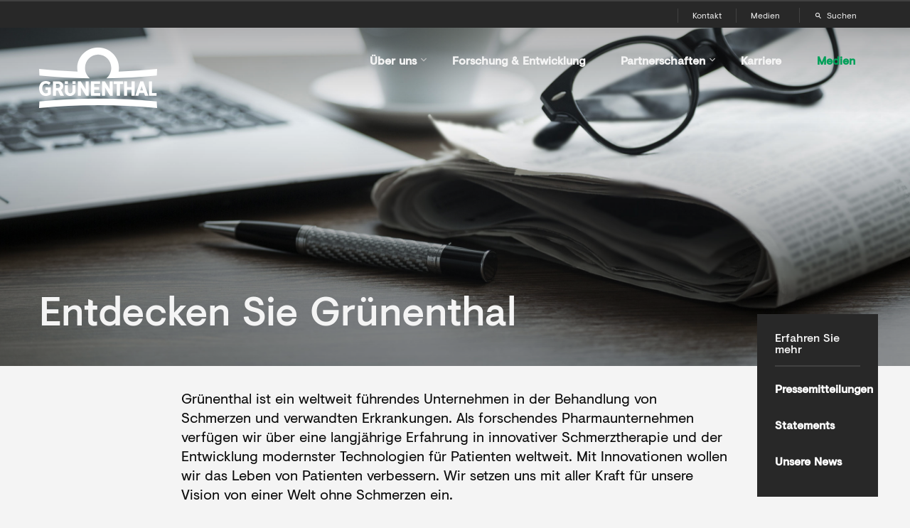

--- FILE ---
content_type: text/html; charset=utf-8
request_url: https://www.grunenthal.de/de-de/medien?categoryFilter=Partnerschaften
body_size: 10983
content:

<!-- Standard Layout Groupsite -->
<!DOCTYPE html>
<!--[if lt IE 7]>      <html class="no-js lt-ie9 lt-ie8 lt-ie7"> <![endif]-->
<!--[if IE 7]>         <html class="no-js lt-ie9 lt-ie8"> <![endif]-->
<!--[if IE 8]>         <html class="no-js lt-ie9"> <![endif]-->
<!--[if gt IE 8]><!-->
<html class="no-js" lang="de-DE">
<!--<![endif]-->
<head>


                <link rel="preconnect" href="https://cdn.consentmanager.net">
                <script type="text/javascript" data-cmp-ab="1">window.cmp_customlanguages = [{ "l": "DE-AT", "i": "at", "r": 0, "t": "DE" }, { "l": "EN-IE", "i": "ie", "r": 0, "t": "EN" }, { "l": "EN-UK", "i": "gb", "r": 0, "t": "EN" }, { "l": "NL-BE", "i": "be", "r": 0, "t": "NL" }, { "l": "FR-BE", "i": "be", "r": 0, "t": "FR" }, { "l": "DE-CH", "i": "ch", "r": 0, "t": "DE" }, { "l": "FR-CH", "i": "ch", "r": 0, "t": "FR" }];</script>
                <script type="text/javascript" data-cmp-ab="1" src="https://cdn.consentmanager.net/delivery/autoblocking/55fcca1161915.js" data-cmp-host="a.delivery.consentmanager.net" data-cmp-cdn="cdn.consentmanager.net" data-cmp-codesrc="1"></script>


<!-- Matomo Tag-Manager --> <script> var _mtm = window._mtm = window._mtm || []; _mtm.push({'mtm.startTime': (new Date().getTime()), 'event': 'mtm.Start'}); var d=document, g=d.createElement('script'), s=d.getElementsByTagName('script')[0]; g.async=true; g.src='https://cdn.matomo.cloud/grunenthal.matomo.cloud/container_lHTtA5gj.js'; s.parentNode.insertBefore(g,s); </script> <!-- End Matomo Tag Manager -->    
<script type="application/ld+json">
{
	"@context":"https://schema.org",
	"@graph":[
		{
			"@type":"WebSite",
			"@id":"https://www.grunenthal.de/#website",
			"url":"https://www.grunenthal.de/",
			"name":"www.grunenthal.de"
		},
		{
			"@type":"WebPage",
			"@id":"https://www.grunenthal.de/de-de/medien",
			"url":"https://www.grunenthal.de/de-de/medien",
			"inLanguage":"de-DE",
			"name":"Medien | Grünenthal GmbH",
			"description":"Entdecken Sie unseren Medienabschnitt, in dem Sie Zugriff auf vielfältiges Material über unser Unternehmen, Team, unsere Medikamente und Medizinprodukte haben.",
			"isPartOf":{
				"@id":"https://www.grunenthal.de/#website"
			}
		 }
	]
}
</script>	

    


    <title>Medien | Grünenthal GmbH</title>




    <link href="/-/media/projects/shared/logos/grt/grunenthal-altes-logo-footer.svg?rev=-1&amp;extension=webp" rel="shortcut icon" />



<meta property="og:description"  content="Entdecken Sie unseren Medienabschnitt, in dem Sie Zugriff auf vielfältiges Material über unser Unternehmen, Team, unsere Medikamente und Medizinprodukte haben." /><meta property="og:site_name"  content="/medien" /><meta property="og:image"  content="https://www.grunenthal.de/-/media/projects/shared/logos/grt/logo-grunenthal-1200x627.jpg?rev=-1&extension=webp" /><meta property="og:title"  content="Medien | Grünenthal Gruppe" /><meta property="og:url"  content="https://www.grunenthal.de/de-de/medien" />


<meta  name="description" content="Entdecken Sie unseren Medienabschnitt, in dem Sie Zugriff auf vielfältiges Material über unser Unternehmen, Team, unsere Medikamente und Medizinprodukte haben." /><meta  name="keywords" content="Grünenthal Gruppe, Pressematerial, Medien, Kontakt für Journalisten, Pressekontakt, Pressemitteilungen, Unternehmens-News, Pressemitteilungen, Bilder, Videos, Presse, Unternehmenspräsentation, Unternehmensberichte, " />


<meta property="twitter:title"  content="Medien" /><meta property="twitter:card"  content="summary_large_image" />

    <meta name="viewport" content="width=device-width, initial-scale=1"/>

<link rel='canonical' href='https://www.grunenthal.de/de-de/medien' />


<link href="/-/media/base-themes/core-libraries/styles/optimized-min.css?rev=9b190516a8254b67bb5ae73e2fb43650&t=20240826T134043Z&hash=5B48C1D8696D7FDCDC7BD87AA04D4D0F" rel="stylesheet" /><link href="/-/media/base-themes/main-theme/styles/optimized-min.css?rev=f2a59ee718cd40ec92e4fbd3e551b360&t=20250222T204340Z&hash=3D6431692A11C6F103274014EB265AA7" rel="stylesheet" /><link href="/-/media/themes/grunenthal/groupsite/toolkit/styles/optimized-min.css?rev=ccc513853da844e89b1e9483645aead5&t=20250721T113532Z&hash=3BA2E34D98E749D450648F394591A166" rel="stylesheet" />            <script src="/Scripts/jquery3.5.1.min.js"></script>
        
    
    <!-- Custom GroupSxaLayout.cshtml -->
</head>
  <body class="default-device  vanilla-modal bodyclass" data-taxonomy-page="">
    
    


    
<div id="wrapper">
    


<!-- cookiepanel -->
<!-- // cookiepanel -->


<div class="component header-site-furniture component-content">
  
  

<div class="component navigation-functional component-content">
    
    <nav class="navigation-functional" aria-label="Support">
        <div class="row">
            <div class="columns small-12 remove-gutter-for-small">
                <ul>


                            <li class="navigation-functional__list-item ">
                                <a href=""  class=" " title=""><span></span></a>
                            </li>
                            <li class="navigation-functional__list-item ">
                                <a href="mailto:service@grunenthal.com"  class=" " title=""><span>Kontakt</span></a>
                            </li>
                            <li class="navigation-functional__list-item ">
                                <a href="/de-de/medien"  target="|Custom"  class=" " title=""><span>Medien</span></a>
                            </li>
                    <li class="navigation-functional__list-item navigation-functional__search-item">
                        <a class="navigation__search-trigger icon" href="/#search-box"> <span>Suchen</span></a>
                    </li>
                    <li class="navigation-functional__list-item">
                    </li>

                        <li class="navigation-functional__list-item">

                        </li>
                                    </ul>
            </div>
        </div>
    </nav>
</div>

  <header id="siteHeader">
    <div class="row">
      <div class="large-3 small-9 columns">
        <a class="logo" href="/de-de" title=""></a>
      </div>
      <div class="large-3 columns">
        <ul class="header__buttons">
  <li><a class="navigation__search-trigger icon" href="/#cd-search"></a></li>
  <li><a class="navigation__nav-trigger icon" href="/#cd-primary-nav"></a></li>
</ul>
      </div>
    </div>

    <nav class="navigation" aria-label="Top">
      <div class="nav-content">
        <div class="row">
          <div class="columns small-12 remove-gutter-for-small">
            <!-- navigation__primary -->
            
<ul role="menu" id="navigation__primary" class="navigation__primary is-fixed ">
      <li role="none" class="has-children">
        <a title="&#220;ber uns" aria-controls="nav-section--1" role="menuitem" aria-haspopup="true" aria-expanded="false"  href="/#"  class="" data-show="#nav-section--1" data-mobile-href="/de-de/ueber_uns">
          &#220;ber uns
            <i class="icon-navigation-dropdown"></i>
            <ul role="menu" class="navigation__secondary mobile-only" style="display: none;"></ul>
        </a>
      </li>
      <li role="none" >
        <a title="Forschung &amp; Entwicklung" aria-controls="nav-section--2" role="menuitem" aria-haspopup="false" aria-expanded="false"  href="/de-de/forschung-und-entwicklung"  class="" data-show="#nav-section--2" data-mobile-href="/de-de/forschung-und-entwicklung">
          Forschung &amp; Entwicklung
        </a>
      </li>
      <li role="none" class="has-children">
        <a title="Partnerschaften" aria-controls="nav-section--3" role="menuitem" aria-haspopup="true" aria-expanded="false"  href="/#"  class="" data-show="#nav-section--3" data-mobile-href="/de-de/partner">
          Partnerschaften
            <i class="icon-navigation-dropdown"></i>
            <ul role="menu" class="navigation__secondary mobile-only" style="display: none;"></ul>
        </a>
      </li>
      <li role="none" class="has-children">
        <a title="Karriere" aria-controls="nav-section--4" role="menuitem" aria-haspopup="true" aria-expanded="false"  href="/#"  class="" data-show="#nav-section--4" data-mobile-href="/de-de/karriere">
          Karriere
            <i class="icon-navigation-dropdown"></i>
            <ul role="menu" class="navigation__secondary mobile-only" style="display: none;"></ul>
        </a>
      </li>
      <li role="none" class="has-children">
        <a title="Medien" aria-controls="nav-section--5" role="menuitem" aria-haspopup="true" aria-expanded="false"  href="/#"  class="currentlyOpened" data-show="#nav-section--5" data-mobile-href="/de-de/medien">
          Medien
            <i class="icon-navigation-dropdown"></i>
            <ul role="menu" class="navigation__secondary mobile-only" style="display: none;"></ul>
        </a>
      </li>

</ul>

            <!-- navigation__primary -->
          </div>
        </div>
      </div>
    </nav>


<div class="navigation__secondary-panel">
  <div id="nav-section--1" class="nav-section" style="display: none;">
    <div class="row flex">
      <div class="columns medium-3 nav-2nd-level">
        <div class="nav-section__menu">
          <ul role="menu">
                <li role="none" data-show="#nav-sub-section--1-1" class="sub-nav-link" data-mobile-href="/de-de/ueber_uns/unternehmensueberblick">
                  <a href ="/de-de/ueber_uns/unternehmensueberblick" role="menuitem">
                    Unternehmens&#252;berblick
                  </a>
                </li>
                <li role="none" data-show="#nav-sub-section--1-2" class="sub-nav-link" data-mobile-href="/de-de/ueber_uns/unsere_kultur">
                  <a href ="/de-de/ueber_uns/unsere_kultur" role="menuitem">
                    Unsere Kultur
                  </a>
                </li>
                <li role="none" data-show="#nav-sub-section--1-3" class="sub-nav-link" data-mobile-href="/de-de/ueber_uns/unternehmensgeschichte">
                  <a href ="/de-de/ueber_uns/unternehmensgeschichte" role="menuitem">
                    Unternehmensgeschichte
                  </a>
                </li>
                <li role="none" data-show="#nav-sub-section--1-4" class="sub-nav-link" data-mobile-href="/de-de/ueber_uns/fuehrung">
                  <a class="hasChildren" href ="#" role="menuitem">
                    F&#252;hrung
                      <i class="icon-right"></i>
                  </a>
                </li>
                <li role="none" data-show="#nav-sub-section--1-5" class="sub-nav-link" data-mobile-href="/de-de/ueber_uns/verantwortung">
                  <a class="hasChildren" href ="#" role="menuitem">
                    Verantwortung
                      <i class="icon-right"></i>
                  </a>
                </li>
                <li role="none" data-show="#nav-sub-section--1-6" class="sub-nav-link" data-mobile-href="/de-de/ueber_uns/compliance-ethik-und-transparenz">
                  <a href ="/de-de/ueber_uns/compliance-ethik-und-transparenz" role="menuitem">
                    Compliance, Ethik und Transparenz
                  </a>
                </li>
                <li role="none" data-show="#nav-sub-section--1-7" class="sub-nav-link" data-mobile-href="/de-de/ueber_uns/globale_kapazitaeten">
                  <a class="hasChildren" href ="#" role="menuitem">
                    Globale Kapazit&#228;ten
                      <i class="icon-right"></i>
                  </a>
                </li>
                <li role="none" data-show="#nav-sub-section--1-8" class="sub-nav-link" data-mobile-href="/de-de/ueber_uns/produkte">
                  <a class="hasChildren" href ="#" role="menuitem">
                    Unsere Produkte
                      <i class="icon-right"></i>
                  </a>
                </li>
                <li role="none" data-show="#nav-sub-section--1-9" class="sub-nav-link" data-mobile-href="/de-de/ueber_uns/initiativen">
                  <a href ="/de-de/ueber_uns/initiativen" role="menuitem">
                    Initiativen 
                  </a>
                </li>

          </ul>
        </div>
      </div>
      <div class="columns medium-9 nav-3rd-level">
          <div id="nav-sub-section--1-0" class="nav-sub-section min-height-100">
            <div class="columns medium-12">
              <div class="nav-section__content" style="background-image: url('/-/media/projects/corporatewebsite/com/image/standart/navigation-illustration/20_09_24_emp_brand_178-495x400.png?rev=-1&amp;extension=webp')">
                <div class="nav-section__text">
                  Die Gr&uuml;nenthal Gruppe ist ein Pharmaunternehmen mit zukunftweisender Forschung, das sich auf die Indikationen Schmerz und verwandte Erkrankungen spezialisiert hat. Wir sind ein Forschungs- und Entwicklungsunternehmen mit langj&auml;hriger Erfahrung darin, den Patienten innovative Schmerztherapien und modernste Technologien zu bieten.
                  <br /><br />
                  <a  href="/de-de/ueber_uns"  class="button button-p1" role="button"><span class="icon-right"></span> <span class="button__elipsis">...</span> &#220;ber uns</a>
                </div>
              </div>
            </div>
          </div>
            <div id="nav-sub-section--1-1" class="nav-sub-section min-height-100" style="display: none;">
                <div class="columns medium-12">
                  <div class="nav-section__content" style="background-image: url('')">
                    <div class="nav-section__text">
                      Wir sind ein unabh&auml;ngiges Familienunternehmen mit Hauptsitz in Aachen, Deutschland. Wir sind in 29 L&auml;ndern t&auml;tig, mit Tochtergesellschaften in Europa, Lateinamerika und den USA. Unsere Produkte sind in mehr als 100 L&auml;ndern erh&auml;ltlich und wir besch&auml;ftigen etwa 4.700 Mitarbeiter weltweit.
                      <br /><br />
                      <a href="/de-de/ueber_uns/unternehmensueberblick"  class="button button-p1" role="button"><span class="icon-right"></span> <span class="button__elipsis">...</span> Unternehmens&#252;berblick</a>
                    </div>
                  </div>
                </div>
            </div>
            <div id="nav-sub-section--1-2" class="nav-sub-section min-height-100" style="display: none;">
                <div class="columns medium-12">
                  <div class="nav-section__content" style="background-image: url('')">
                    <div class="nav-section__text">
                      Eine gesunde Unternehmenskultur ist das Herzst&uuml;ck einer funktionierenden Organisation. We are Gr&uuml;nenthal steht im Zentrum unserer Unternehmenskultur und tr&auml;gt entscheidend zum Engagement unserer Mitarbeiter bei und leitet unsere Arbeitsweise und unseren Marketingansatz.
                      <br /><br />
                      <a href="/de-de/ueber_uns/unsere_kultur"  class="button button-p1" role="button"><span class="icon-right"></span> <span class="button__elipsis">...</span> Unsere Kultur</a>
                    </div>
                  </div>
                </div>
            </div>
            <div id="nav-sub-section--1-3" class="nav-sub-section min-height-100" style="display: none;">
                <div class="columns medium-12">
                  <div class="nav-section__content" style="background-image: url('')">
                    <div class="nav-section__text">
                      Obwohl wir fest in Deutschland verwurzelt sind, sind wir heute ein wachsendes globales Unternehmen.
                      <br /><br />
                      <a href="/de-de/ueber_uns/unternehmensgeschichte"  class="button button-p1" role="button"><span class="icon-right"></span> <span class="button__elipsis">...</span> Unternehmensgeschichte</a>
                    </div>
                  </div>
                </div>
            </div>
            <div id="nav-sub-section--1-4" class="nav-sub-section min-height-100" style="display: none;">
                <div class="columns medium-4">
                  <div class="nav-section__menu">
                    <ul role="menu">
                          <li role="none" data-show="#nav-sub-sub-section-4--1" class="sub-sub-nav-link">
                            <a role="menuitem" href="/de-de/ueber_uns/fuehrung/alberto-aimola"  class="">
                              Alberto Aimola
                            </a>
                          </li>

                    </ul>
                  </div>
                </div>
                <div class="columns medium-8">
                  <div class="nav-section__content" style="background-image: url('')">
                    <div class="nav-section__text">
                      Unser Ansatz zeichnet sich durch eine Mischung aus starkem unternehmerischem Denken, enger Zusammenarbeit und herausragender Leistung aller Mitarbeitenden aus. Wir setzen uns f&uuml;r die Vielfalt und die Bed&uuml;rfnisse des Einzelnen in unserem Unternehmen ein.
                      <br /><br />
                      <a href="/de-de/ueber_uns/fuehrung"  class="button button-p1" role="button"><span class="icon-right"></span> <span class="button__elipsis">...</span> F&#252;hrung</a>
                    </div>
                  </div>
                </div>
            </div>
            <div id="nav-sub-section--1-5" class="nav-sub-section min-height-100" style="display: none;">
                <div class="columns medium-4">
                  <div class="nav-section__menu">
                    <ul role="menu">
                          <li role="none" data-show="#nav-sub-sub-section-5--1" class="sub-sub-nav-link">
                            <a role="menuitem" href="/de-de/ueber_uns/verantwortung/soziale_verantwortung"  class="">
                              Gesellschaftliche Verantwortung
                            </a>
                          </li>
                          <li role="none" data-show="#nav-sub-sub-section-5--2" class="sub-sub-nav-link">
                            <a role="menuitem" href="/de-de/ueber_uns/verantwortung/contergan"  class="">
                              Contergan
                            </a>
                          </li>

                    </ul>
                  </div>
                </div>
                <div class="columns medium-8">
                  <div class="nav-section__content" style="background-image: url('')">
                    <div class="nav-section__text">
                      Neben unserem übergeordneten Ziel, die Gesundheit der Menschen weltweit zu verbessern, möchten wir im Rahmen der Zusammenarbeit mit unseren Kunden und Partnern durch Nachhaltigkeit gemeinsame Werte für unser Unternehmen und die gesamte Gesellschaft erzielen.
                      <br /><br />
                      <a href="/de-de/ueber_uns/verantwortung"  class="button button-p1" role="button"><span class="icon-right"></span> <span class="button__elipsis">...</span> Verantwortung</a>
                    </div>
                  </div>
                </div>
            </div>
            <div id="nav-sub-section--1-6" class="nav-sub-section min-height-100" style="display: none;">
                <div class="columns medium-12">
                  <div class="nav-section__content" style="background-image: url('')">
                    <div class="nav-section__text">
                      
                      <br /><br />
                      <a href="/de-de/ueber_uns/compliance-ethik-und-transparenz"  class="button button-p1" role="button"><span class="icon-right"></span> <span class="button__elipsis">...</span> Compliance, Ethik und Transparenz</a>
                    </div>
                  </div>
                </div>
            </div>
            <div id="nav-sub-section--1-7" class="nav-sub-section min-height-100" style="display: none;">
                <div class="columns medium-4">
                  <div class="nav-section__menu">
                    <ul role="menu">
                          <li role="none" data-show="#nav-sub-sub-section-7--1" class="sub-sub-nav-link">
                            <a role="menuitem" href="/de-de/ueber_uns/globale_kapazitaeten/fertigungsstandorte"  class="">
                              Fertigungsstandorte 
                            </a>
                          </li>

                    </ul>
                  </div>
                </div>
                <div class="columns medium-8">
                  <div class="nav-section__content" style="background-image: url('')">
                    <div class="nav-section__text">
                      Obwohl wir fest in Deutschland verwurzelt sind, sind wir heute eher ein wachsendes globales Unternehmen mit Vertretungen in 28 L&auml;ndern und Produktionsstandorten in f&uuml;nf L&auml;ndern.
                      <br /><br />
                      <a href="/de-de/ueber_uns/globale_kapazitaeten"  class="button button-p1" role="button"><span class="icon-right"></span> <span class="button__elipsis">...</span> Globale Kapazit&#228;ten</a>
                    </div>
                  </div>
                </div>
            </div>
            <div id="nav-sub-section--1-8" class="nav-sub-section min-height-100" style="display: none;">
                <div class="columns medium-4">
                  <div class="nav-section__menu">
                    <ul role="menu">
                          <li role="none" data-show="#nav-sub-sub-section-8--1" class="sub-sub-nav-link">
                            <a role="menuitem" href="/de-de/ueber_uns/produkte/retourenbedingungen"  class="">
                              Retourenbedingungen &#246;ffentliche Apotheken
                            </a>
                          </li>

                    </ul>
                  </div>
                </div>
                <div class="columns medium-8">
                  <div class="nav-section__content" style="background-image: url('')">
                    <div class="nav-section__text">
                      Die Bedürfnisse der Patienten stehen bei unseren Handlungsweisen im Vordergrund; durch unsere Leidenschaft für die Wissenschaft entwickeln wir langlebige Lösungen, die diese Bedürfnisse direkt abdecken.
                      <br /><br />
                      <a href="/de-de/ueber_uns/produkte"  class="button button-p1" role="button"><span class="icon-right"></span> <span class="button__elipsis">...</span> Unsere Produkte</a>
                    </div>
                  </div>
                </div>
            </div>
            <div id="nav-sub-section--1-9" class="nav-sub-section min-height-100" style="display: none;">
                <div class="columns medium-12">
                  <div class="nav-section__content" style="background-image: url('')">
                    <div class="nav-section__text">
                      Wir verpflichten uns, eine bessere Zukunft für Patienten zu schaffen, deshalb ist die Beteiligung an diversen Initiativen, die dieses Ziel unterstützen, maßgeblich.
                      <br /><br />
                      <a href="/de-de/ueber_uns/initiativen"  class="button button-p1" role="button"><span class="icon-right"></span> <span class="button__elipsis">...</span> Initiativen </a>
                    </div>
                  </div>
                </div>
            </div>

      </div>
    </div>
  </div>
</div>
<div class="navigation__secondary-panel">
  <div id="nav-section--3" class="nav-section" style="display: none;">
    <div class="row flex">
      <div class="columns medium-3 nav-2nd-level">
        <div class="nav-section__menu">
          <ul role="menu">
                <li role="none" data-show="#nav-sub-section--3-1" class="sub-nav-link" data-mobile-href="/de-de/partner/interessensgebiete">
                  <a href ="/de-de/partner/interessensgebiete" role="menuitem">
                    Kerninteressen
                  </a>
                </li>

          </ul>
        </div>
      </div>
      <div class="columns medium-9 nav-3rd-level">
          <div id="nav-sub-section--3-0" class="nav-sub-section min-height-100">
            <div class="columns medium-12">
              <div class="nav-section__content" style="background-image: url('/-/media/projects/corporatewebsite/com/image/standart/navigation-illustration/032018_teaserimage_partnering_495x400.png?rev=-1&amp;extension=webp')">
                <div class="nav-section__text">
                  Wir sind der Überzeugung, dass Erfolg aus enger Zusammenarbeit entsteht, die auf einer gemeinsamen Vision beruht, um innovative Medikamente für Patienten zu entwickeln, die an Krankheiten mit mangelnder Versorgung leiden.
                  <br /><br />
                  <a  href="/de-de/partner"  class="button button-p1" role="button"><span class="icon-right"></span> <span class="button__elipsis">...</span> Partnerschaften</a>
                </div>
              </div>
            </div>
          </div>
            <div id="nav-sub-section--3-1" class="nav-sub-section min-height-100" style="display: none;">
                <div class="columns medium-12">
                  <div class="nav-section__content" style="background-image: url('')">
                    <div class="nav-section__text">
                      Wir stärken und entwickeln unsere Kernmärkte in Europa, Nordamerika, Lateinamerika und Asien durch Akquisitionen, Vermögensgeschäfte, Lizenznahme, Kommerzialisierung und Vertriebsabschlüsse.
                      <br /><br />
                      <a href="/de-de/partner/interessensgebiete"  class="button button-p1" role="button"><span class="icon-right"></span> <span class="button__elipsis">...</span> Kerninteressen</a>
                    </div>
                  </div>
                </div>
            </div>

      </div>
    </div>
  </div>
</div>
<div class="navigation__secondary-panel">
  <div id="nav-section--4" class="nav-section" style="display: none;">
    <div class="row flex">
      <div class="columns medium-3 nav-2nd-level">
        <div class="nav-section__menu">
          <ul role="menu">
                <li role="none" data-show="#nav-sub-section--4-1" class="sub-nav-link" data-mobile-href="https://careers.grunenthal.com/?locale=de_DE">
                  <a href ="https://careers.grunenthal.com/?locale=de_DE" target="_blank" role="menuitem">
                    Jobs und Karriere
                  </a>
                </li>
                <li role="none" data-show="#nav-sub-section--4-2" class="sub-nav-link" data-mobile-href="/de-de/karriere/mitarbeitende-erzaehlen">
                  <a class="hasChildren" href ="#" role="menuitem">
                    Mitarbeitende erz&#228;hlen
                      <i class="icon-right"></i>
                  </a>
                </li>

          </ul>
        </div>
      </div>
      <div class="columns medium-9 nav-3rd-level">
          <div id="nav-sub-section--4-0" class="nav-sub-section min-height-100">
            <div class="columns medium-12">
              <div class="nav-section__content" style="background-image: url('/-/media/projects/corporatewebsite/com/image/standart/navigation-illustration/032018_teaserimage_jobsandcareer-495-400px.png?rev=-1&amp;extension=webp')">
                <div class="nav-section__text">
                  Bei Grünenthal zu arbeiten bedeutet zu erleben, welchen Einfluss Sie auf unsere Ergebnisse und auf das Leben von Patienten nehmen können. Sie können sich in vielfältigen Aufgaben beweisen, an denen Sie mit Kollegen aus verschiedenen Teams, Funktionen und internationalen Standorten zusammenarbeiten.<br />
Wir ermutigen unsere Mitarbeitenden, auf jede erdenkliche Weise innovativ zu sein – und Sie können ein Teil davon sein. We are Grünenthal. Und wir würden uns freuen, Sie in unserem Team zu begrüßen.<br /><br />
<p style="margin: 0cm;" /><strong><span style="color: #92d050;">Join forces. </span><span style="color: #00b050;">Make an impact. </span></strong><br />
<strong><span style="color: #282828;">Innovate for a world free of pain.</span></strong><p />
                  <br /><br />
                  <a  href="/de-de/karriere"  class="button button-p1" role="button"><span class="icon-right"></span> <span class="button__elipsis">...</span> Karriere</a>
                </div>
              </div>
            </div>
          </div>
            <div id="nav-sub-section--4-1" class="nav-sub-section min-height-100" style="display: none;">
                <div class="columns medium-12">
                  <div class="nav-section__content" style="background-image: url('')">
                    <div class="nav-section__text">
                      
                      <br /><br />
                      <a href="https://careers.grunenthal.com/?locale=de_DE"  target="_blank" class="button button-p1" role="button"><span class="icon-right"></span> <span class="button__elipsis">...</span> Jobs und Karriere</a>
                    </div>
                  </div>
                </div>
            </div>
            <div id="nav-sub-section--4-2" class="nav-sub-section min-height-100" style="display: none;">
                <div class="columns medium-4">
                  <div class="nav-section__menu">
                    <ul role="menu">
                          <li role="none" data-show="#nav-sub-sub-section-2--1" class="sub-sub-nav-link">
                            <a role="menuitem" href="/de-de/karriere/mitarbeitende-erzaehlen/luisa-kamp"  class="">
                              Luisa Kamp
                            </a>
                          </li>
                          <li role="none" data-show="#nav-sub-sub-section-2--2" class="sub-sub-nav-link">
                            <a role="menuitem" href="/de-de/karriere/mitarbeitende-erzaehlen/employee-story--alexander-nentwig"  class="">
                              Alexander Nentwig
                            </a>
                          </li>

                    </ul>
                  </div>
                </div>
                <div class="columns medium-8">
                  <div class="nav-section__content" style="background-image: url('')">
                    <div class="nav-section__text">
                      Unsere offene Unternehmenskultur fördert alle; vom Forscher, begabten Hochschulabsolventen bis zu Marketing- und Produktionsfachkräften.
                      <br /><br />
                      <a href="/de-de/karriere/mitarbeitende-erzaehlen"  class="button button-p1" role="button"><span class="icon-right"></span> <span class="button__elipsis">...</span> Mitarbeitende erz&#228;hlen</a>
                    </div>
                  </div>
                </div>
            </div>

      </div>
    </div>
  </div>
</div>
<div class="navigation__secondary-panel">
  <div id="nav-section--5" class="nav-section" style="display: none;">
    <div class="row flex">
      <div class="columns medium-3 nav-2nd-level">
        <div class="nav-section__menu">
          <ul role="menu">
                <li role="none" data-show="#nav-sub-section--5-1" class="sub-nav-link" data-mobile-href="/de-de/medien/presse/2025">
                  <a class="hasChildren" href ="#" role="menuitem">
                    Pressemitteilungen
                      <i class="icon-right"></i>
                  </a>
                </li>
                <li role="none" data-show="#nav-sub-section--5-2" class="sub-nav-link" data-mobile-href="/de-de/medien/statements-de">
                  <a href ="/de-de/medien/statements-de" role="menuitem">
                    Statements
                  </a>
                </li>
                <li role="none" data-show="#nav-sub-section--5-3" class="sub-nav-link" data-mobile-href="/de-de/medien/stories-archiv">
                  <a href ="/de-de/medien/stories-archiv" role="menuitem">
                    Unsere News
                  </a>
                </li>
                <li role="none" data-show="#nav-sub-section--5-4" class="sub-nav-link" data-mobile-href="/de-de/medien/corporate-publications">
                  <a href ="/de-de/medien/corporate-publications" role="menuitem">
                    Unternehmenspublikationen
                  </a>
                </li>
                <li role="none" data-show="#nav-sub-section--5-5" class="sub-nav-link" data-mobile-href="/de-de/medien/resources-image">
                  <a href ="/de-de/medien/resources-image" role="menuitem">
                    Bildressourcen
                  </a>
                </li>
                <li role="none" data-show="#nav-sub-section--5-6" class="sub-nav-link" data-mobile-href="/de-de/medien/resources-video">
                  <a href ="/de-de/medien/resources-video" role="menuitem">
                    Videoressourcen
                  </a>
                </li>

          </ul>
        </div>
      </div>
      <div class="columns medium-9 nav-3rd-level">
          <div id="nav-sub-section--5-0" class="nav-sub-section min-height-100">
            <div class="columns medium-12">
              <div class="nav-section__content" style="background-image: url('')">
                <div class="nav-section__text">
                  In diesem Abschnitt finden Sie sowohl aktuelle als auch archivierte Pressemitteilungen der Gr&uuml;nenthal GmbH, Deutschland. Medienanfragen richten Sie bitte an <a href="mailto:media@grunenthal.com">media@grunenthal.com</a>
                  <br /><br />
                  <a  href="/de-de/medien"  class="button button-p1" role="button"><span class="icon-right"></span> <span class="button__elipsis">...</span> Medien</a>
                </div>
              </div>
            </div>
          </div>
            <div id="nav-sub-section--5-1" class="nav-sub-section min-height-100" style="display: none;">
                <div class="columns medium-4">
                  <div class="nav-section__menu">
                    <ul role="menu">
                          <li role="none" data-show="#nav-sub-sub-section-1--1" class="sub-sub-nav-link">
                            <a role="menuitem" href="/de-de/medien/presse/2025"  class="">
                              2025
                            </a>
                          </li>
                          <li role="none" data-show="#nav-sub-sub-section-1--2" class="sub-sub-nav-link">
                            <a role="menuitem" href="/de-de/medien/presse/2024"  class="">
                              2024
                            </a>
                          </li>
                          <li role="none" data-show="#nav-sub-sub-section-1--3" class="sub-sub-nav-link">
                            <a role="menuitem" href="/de-de/medien/presse/2023"  class="">
                              2023
                            </a>
                          </li>
                          <li role="none" data-show="#nav-sub-sub-section-1--4" class="sub-sub-nav-link">
                            <a role="menuitem" href="/de-de/medien/presse/2022"  class="">
                              2022
                            </a>
                          </li>
                          <li role="none" data-show="#nav-sub-sub-section-1--5" class="sub-sub-nav-link">
                            <a role="menuitem" href="/de-de/medien/presse/2021"  class="">
                              2021
                            </a>
                          </li>
                          <li role="none" data-show="#nav-sub-sub-section-1--6" class="sub-sub-nav-link">
                            <a role="menuitem" href="/de-de/medien/presse/2020"  class="">
                              2020
                            </a>
                          </li>
                          <li role="none" data-show="#nav-sub-sub-section-1--7" class="sub-sub-nav-link">
                            <a role="menuitem" href="/de-de/medien/presse/2019"  class="">
                              2019
                            </a>
                          </li>

                    </ul>
                  </div>
                </div>
                <div class="columns medium-8">
                  <div class="nav-section__content" style="background-image: url('')">
                    <div class="nav-section__text">
                      In diesem Abschnitt finden Sie sowohl aktuelle als auch archivierte Pressemitteilungen der Grünenthal GmbH, Deutschland.
                      <br /><br />
                      <a href="/de-de/medien/presse/2025"  class="button button-p1" role="button"><span class="icon-right"></span> <span class="button__elipsis">...</span> Pressemitteilungen</a>
                    </div>
                  </div>
                </div>
            </div>
            <div id="nav-sub-section--5-2" class="nav-sub-section min-height-100" style="display: none;">
                <div class="columns medium-12">
                  <div class="nav-section__content" style="background-image: url('')">
                    <div class="nav-section__text">
                      
                      <br /><br />
                      <a href="/de-de/medien/statements-de"  class="button button-p1" role="button"><span class="icon-right"></span> <span class="button__elipsis">...</span> Statements</a>
                    </div>
                  </div>
                </div>
            </div>
            <div id="nav-sub-section--5-3" class="nav-sub-section min-height-100" style="display: none;">
                <div class="columns medium-12">
                  <div class="nav-section__content" style="background-image: url('')">
                    <div class="nav-section__text">
                      News und Geschichten rund um die Arbeit der deutschen Vertriebseinheit unseres Unternehmens.
                      <br /><br />
                      <a href="/de-de/medien/stories-archiv"  class="button button-p1" role="button"><span class="icon-right"></span> <span class="button__elipsis">...</span> Unsere News</a>
                    </div>
                  </div>
                </div>
            </div>
            <div id="nav-sub-section--5-4" class="nav-sub-section min-height-100" style="display: none;">
                <div class="columns medium-12">
                  <div class="nav-section__content" style="background-image: url('')">
                    <div class="nav-section__text">
                      Journalisten sind eingeladen, unsere Unternehmenspublikationen für Ihre Berichterstattung zu nutzen. Die Liste enthält geschäftsbezogene Publikationen wie den CSRReport  oder den Verhaltenskodex.
                      <br /><br />
                      <a href="/de-de/medien/corporate-publications"  class="button button-p1" role="button"><span class="icon-right"></span> <span class="button__elipsis">...</span> Unternehmenspublikationen</a>
                    </div>
                  </div>
                </div>
            </div>
            <div id="nav-sub-section--5-5" class="nav-sub-section min-height-100" style="display: none;">
                <div class="columns medium-12">
                  <div class="nav-section__content" style="background-image: url('')">
                    <div class="nav-section__text">
                      Die Bildergalerie enth&auml;lt eine Reihe von Bildern unseres Unternehmens. Journalisten k&ouml;nnen die Fotos im Rahmen ihrer Berichterstattung verwenden.
                      <br /><br />
                      <a href="/de-de/medien/resources-image"  class="button button-p1" role="button"><span class="icon-right"></span> <span class="button__elipsis">...</span> Bildressourcen</a>
                    </div>
                  </div>
                </div>
            </div>
            <div id="nav-sub-section--5-6" class="nav-sub-section min-height-100" style="display: none;">
                <div class="columns medium-12">
                  <div class="nav-section__content" style="background-image: url('')">
                    <div class="nav-section__text">
                      Diese Galerie enth&auml;lt Videomaterial &uuml;ber unser Unternehmen, das Journalisten im Rahmen ihrer Berichterstattung verwenden d&uuml;rfen.
                      <br /><br />
                      <a href="/de-de/medien/resources-video"  class="button button-p1" role="button"><span class="icon-right"></span> <span class="button__elipsis">...</span> Videoressourcen</a>
                    </div>
                  </div>
                </div>
            </div>

      </div>
    </div>
  </div>
</div>
    <div id="search-header" class="search-header">
      <form>
        <i class="icon-magnify-glass"></i>
        
        
<div class="component search-box search-header" data-properties='{"endpoint":"/de-de/sxa/search/results/","suggestionEndpoint":"/de-de/sxa/search/suggestions/","suggestionsMode":"","resultPage":"/de-de/searchresults","targetSignature":"","v":"{4C46236D-8ECA-4A39-9FB9-A8E47DE0EA6D}","s":"{6E567687-8BD2-4C66-9808-C7977B9F904F}","p":5,"l":"","languageSource":"AllLanguages","searchResultsSignature":"","itemid":"{9C3F5177-DC64-48C3-83C2-AFC731CA351E}","minSuggestionsTriggerCharacterCount":2}'>
    <div class="component-content">
        
                    <label for="textBoxSearch">
                        Suchergebnisse
                    </label>
                <input type="text" class="search-box-input" autocomplete="off" name="textBoxSearch" maxlength="100" placeholder="Ihre Suche..." />
                    <button class="search-box-button-with-redirect" type="submit">
                        Suchen
                    </button>
    </div>
</div>

      </form>
    </div>
  </header>
</div>


    <div id="content">
        <!-- Custom FoundationBody.cshtml -->
          <!-- Hero Image -->
    <div class="component component-content">
      <div class="hero-image spacer-s hero-image--medium">
        <div class="hero-image-content__image image-full" data-responsive-background-image style="background-position: right;">
            <picture>
                <source media="(min-width: 1025px)" srcset="/-/media/projects/corporatewebsite/com/image/hero/2752-1030/top-navigation-level/press_shutterstock_616378034_2752x1030.jpg?rev=130e5dd402b7438e84fe10c205d49e6d&amp;extension=webp&amp;hash=FE9C766918429AB5510CBA90C8227A25">
                              <source media="(min-width: 768px)" srcset="/-/media/projects/corporatewebsite/com/image/hero/1024-650-mobile/press-shutterstock-616378034-1024x650.jpg?rev=4a72ff50e8834ed692abed6d4e598a44&amp;extension=webp&amp;hash=535CDD64D29491C850FC0A453DACA483">
              <img src='/-/media/projects/corporatewebsite/com/image/hero/375-560-mobile/press-shutterstock-616378034-375x560.jpg?rev=826d928bf3024355aa6a9ee1452cbe9e&amp;extension=webp&amp;hash=07BEC5F090BFF289896ABD009DE15DED' alt="Medien">
            </picture>
        </div>


<div class="row">
  <div class="small-12 large-12 columns">
    <div class="hero-image-content">
      <div class="hero-image-content__headline">
          <h1 class="heading00">
Entdecken Sie Grünenthal          </h1>
      </div>
    </div>
  </div>
</div>      </div>
    </div>
  <!--// Hero Image -->



<div class="component row-splitter">
        <div class=" small-spacer-l">
            <div class="row">
                

<div class="component column-splitter " >
        <div class="small-12 medium-2 columns">            
            
        </div>
        <div class="small-12 medium-8 columns">            
            
<div id="" class="component component-content ">
  

  <!-- richtext -->
  <div class="richtext richtext--standard">

        <p class="lead">
          Grünenthal ist ein weltweit führendes Unternehmen in der Behandlung von Schmerzen und verwandten Erkrankungen. Als forschendes Pharmaunternehmen verfügen wir über eine langjährige Erfahrung in innovativer Schmerztherapie und der Entwicklung modernster Technologien für Patienten weltweit. Mit Innovationen wollen wir das Leben von Patienten verbessern. Wir setzen uns mit aller Kraft für unsere Vision von einer Welt ohne Schmerzen ein.
        </p>
<p>Grünenthal hat seine Konzernzentrale in Aachen und ist mit Gesellschaften in 27 Ländern in Europa, Lateinamerika und den Vereinigten Staaten vertreten. Unsere Produkte sind in mehr als 100 Ländern erhältlich. Im Jahr 2023 beschäftigte Grünenthal rund 4.400 Mitarbeiter und erzielte einen Umsatz von 1,8 Milliarden Euro.</p>
<p>&nbsp;</p>  </div>
  <!--// richtext -->
</div>
        </div>
        <div class="small-12 large-2 columns">            
            <div class="component gclinklist component-content">
    

    <div class="navigation-sub__container">
        <h3 class="navigation-sub__heading">
            Erfahren Sie mehr
        </h3>
        <nav class="navigation-link__list">
            <ul>
                    <li>
                        <a href="/de-de/medien/presse" class="" >Pressemitteilungen</a>
                    </li>
                    <li>
                        <a href="/de-de/medien/statements-de" class="" >Statements</a>
                    </li>
                    <li>
                        <a href="/de-de/medien/stories-archiv" class="" >Unsere News</a>
                    </li>
            </ul>
        </nav>
    </div>
</div>
        </div>
</div>
            </div>
        </div>
        <div class=" small-spacer-l">
            <div class="row">
                

<div id="" class="component gcvideovimeo ">
    
            <article class="video video-standard">
                <div class="video__iframe-wrapper">
                            <iframe src="https://player.vimeo.com/video/261476346?dnt=1" title="Vimeo Video 261476346" width="640" height="360" webkitallowfullscreen mozallowfullscreen allowfullscreen></iframe>
                </div>
            </article>
</div>
            </div>
        </div>
        <div class=" small-spacer-xl">
            <div class="row">
                

<div class="component column-splitter " >
        <div class="small-12 medium-12 columns">            
            
        </div>
        <div class="small-12 medium-4 columns">            
            
 

<div class="component gctout component-content">
    <!-- tout -->


<article id="" class=" tout tout-tertiary">
    <a href="https://features.grunenthal.com/gruenenthal-company-presentation/index.html"  target="_blank" class="tout-tertiary__image-wrapper">
<picture class="tout-tertiary__image"><source media="(max-width: 640px)" srcset="/-/media/projects/corporatewebsite/com/image/touts/568-354/gruenenthal_campus_3_568x354px.jpg?sc=0.5&amp;rev=-1&amp;extension=webp&amp;hash=101809D477AEF255F0DA4ABD91DADA63"><source media="(min-width: 640px)" srcset="/-/media/projects/corporatewebsite/com/image/touts/568-354/gruenenthal_campus_3_568x354px.jpg?rev=-1&amp;extension=webp&amp;hash=4D0D87C37BB7EE4C9E8209DB431FE254"><img alt="Corporate Publications  " role="image" src="/-/media/projects/corporatewebsite/com/image/touts/568-354/gruenenthal_campus_3_568x354px.jpg?rev=-1&amp;extension=webp&amp;hash=4D0D87C37BB7EE4C9E8209DB431FE254"></picture>    </a>

    <a href="https://features.grunenthal.com/gruenenthal-company-presentation/index.html"  target="_blank" class="tout-tertiary__title-wrapper"><h4 class="tout-tertiary__title">Informationen zum Unternehmen</h4></a>



    <div class="tout-tertiary__excerpt richtext">
Alles &uuml;ber Gr&uuml;nenthal &lsquo;to go&rsquo;    </div>

    <a href="https://features.grunenthal.com/gruenenthal-company-presentation/index.html" target="_blank" class="button button-p1 link-external tout-tertiary__cta" role="button" >
        <span aria-hidden="true" class="icon-right"></span>
        <span aria-hidden="true" class="button__elipsis">...</span>
      Erfahren Sie mehr
    </a>
</article>
     <!--// tout -->
</div>

        </div>
        <div class="small-12 medium-4 columns">            
            
 

<div class="component gctout component-content">
    <!-- tout -->


<article id="" class=" tout tout-tertiary">
    <a href="/de-de/medien/resources-image" title="Bildressourcen"  class="tout-tertiary__image-wrapper">
<picture class="tout-tertiary__image"><source media="(max-width: 640px)" srcset="/-/media/projects/corporatewebsite/com/image/touts/568-354/grunenthal_darkgreen_cmyk_300dpi_568x354.jpg?sc=0.5&amp;rev=6904881648e3469ab3236827cf8f0fad&amp;extension=webp&amp;hash=6A127B23DA0E4E9D3D64643B21F15AEE"><source media="(min-width: 640px)" srcset="/-/media/projects/corporatewebsite/com/image/touts/568-354/grunenthal_darkgreen_cmyk_300dpi_568x354.jpg?rev=6904881648e3469ab3236827cf8f0fad&amp;extension=webp&amp;hash=BD36E9A709933DCC860ECA4CCE6A9C3E"><img alt="Grünenthal" role="image" src="/-/media/projects/corporatewebsite/com/image/touts/568-354/grunenthal_darkgreen_cmyk_300dpi_568x354.jpg?rev=6904881648e3469ab3236827cf8f0fad&amp;extension=webp&amp;hash=BD36E9A709933DCC860ECA4CCE6A9C3E"></picture>    </a>

    <a href="/de-de/medien/resources-image" title="Bildressourcen"  class="tout-tertiary__title-wrapper"><h4 class="tout-tertiary__title">Bilder</h4></a>



    <div class="tout-tertiary__excerpt richtext">
Ein Bild sagt mehr als 1000 Worte ...    </div>

    <a href="/de-de/medien/resources-image"  class="button button-p1 tout-tertiary__cta" role="button" title="Bildressourcen">
        <span aria-hidden="true" class="icon-right"></span>
        <span aria-hidden="true" class="button__elipsis">...</span>
      Erfahren Sie mehr
    </a>
</article>
     <!--// tout -->
</div>

        </div>
        <div class="small-12 medium-4 columns">            
            
 

<div class="component gctout component-content">
    <!-- tout -->


<article id="" class=" tout tout-tertiary">
    <a href="/de-de/medien/resources-video" title="Videos"  class="tout-tertiary__image-wrapper">
<picture class="tout-tertiary__image"><source media="(max-width: 640px)" srcset="/-/media/projects/corporatewebsite/com/image/touts/568-354/snapvideo_568x354.jpg?sc=0.5&amp;rev=-1&amp;extension=webp&amp;hash=F790ACE72E61769FBF10BBD5F5E6DDF3"><source media="(min-width: 640px)" srcset="/-/media/projects/corporatewebsite/com/image/touts/568-354/snapvideo_568x354.jpg?rev=-1&amp;extension=webp&amp;hash=14D7473EC29D9C14EF66B25EAD62CA87"><img alt="Campus Aachen" role="image" src="/-/media/projects/corporatewebsite/com/image/touts/568-354/snapvideo_568x354.jpg?rev=-1&amp;extension=webp&amp;hash=14D7473EC29D9C14EF66B25EAD62CA87"></picture>    </a>

    <a href="/de-de/medien/resources-video" title="Videos"  class="tout-tertiary__title-wrapper"><h4 class="tout-tertiary__title">Videos</h4></a>



    <div class="tout-tertiary__excerpt richtext">
Tauchen Sie ein in die Gr&uuml;nenthal-Welt    </div>

    <a href="/de-de/medien/resources-video"  class="button button-p1 tout-tertiary__cta" role="button" title="Videos">
        <span aria-hidden="true" class="icon-right"></span>
        <span aria-hidden="true" class="button__elipsis">...</span>
      Erfahren Sie mehr
    </a>
</article>
     <!--// tout -->
</div>

        </div>
</div>
            </div>
        </div>
</div>

        
        


        
        
        
        
        

    </div>
    
    


<footer class="footer-site" id="page-footer">
    <div class="row">
        <div class="large-3 medium-12 columns">
            <div class="footer-site__copy">
                    <p class="footer-site__copy__highlight">
                        Diese Website bietet Informationen über die deutsche Vertriebseinheit der Grünenthal GmbH.
                    </p>
            </div>
                <a href="/de-de" class="footer-site__logo">
                    <img class="footer-site__logo" src="/-/media/projects/shared/logos/grt/grunenthal-altes-logo-footer.svg?rev=-1&amp;extension=webp" width="" height="" alt="Gr&#252;nenthal Group" />
                </a>
                            <a href="http://opioid-info.com"  class="footer-site__c4c">
                    <img class="footer-site__logo-c4c" src="/-/media/projects/shared/logos/other/opioid-logo-white-de.svg?rev=4866becbdaca4acebff732de6b03ca7c&amp;extension=webp" width="943" height="354" alt="" />
                </a>
        </div>
        <div class="large-3 columns">
            
  <h2 class="footer-site__sub-title">Initiativen</h2>

  <ul class="footer-site__links">
      <li><a title="Grünenthal Health Infocenter"  href="https://www.grunenthalhealth.de/de-de/medizinisches-fachpersonal"  target="_blank"  class="link-external ">Gr&#252;nenthal Health Infocenter</a></li>
      <li><a title="Grünenthal PRO - Your Full-Service CMO "  href="http://grunenthal-pro.com/"  target="_blank"  class="link-external ">Gr&#252;nenthal PRO </a></li>
  </ul>
 <!-- Initiatives -->
        </div>
        <div class="large-3 columns">
            
  <h2 class="footer-site__sub-title">Dienstleistungen</h2>

  <ul class="footer-site__links">
      <li><a   href="mailto:service@grunenthal.com"  class=" ">Kontakt</a></li>
      <li><a title="Nebenwirkungsmeldung abgeben"  href="https://drug-safety.grunenthal.com"  target="_blank"  class="link-external ">Nebenwirkungsmeldung </a></li>
      <li><a title="Grünenthal | LinkedIn"  href="https://www.linkedin.com/company/gruenenthal"  target="_blank"  class="link-external ">Gr&#252;nenthal | LinkedIn</a></li>
      <li><a title="Schulungsmaterialien "  href="/de-de/medien/schulungsmaterialien"  class=" ">Schulungsmaterialien </a></li>
      <li><a   href="/de-de/ueber_uns/produkte/retourenbedingungen"  class=" ">Retouren&#173;bedingungen</a></li>
  </ul>
 <!-- Services -->
        </div>
        <div class="large-3 columns">
            

            
  <h2 class="footer-site__sub-title">Mitgliedschaften</h2>

  <ul class="footer-site__links">
      <li><a title="The European Federation of Pharmaceutical Industries and Associations (EFPIA) "  href="https://www.efpia.eu"  target="_blank"  class="link-external ">EFPIA</a></li>
      <li><a title="Verband Forschender Arzneimittelhersteller e.V."  href="https://www.vfa.de"  target="_blank"  class="link-external ">Vfa</a></li>
  </ul>

            
    <nav class="footer-site__social-links footer-site__social-links--mobile">
            <a href="https://www.youtube.com/channel/UCyLvh5Nldpbsojxa8URjqVg" class="" target="_blank">
                <span class="icon-Youtube"></span> <span class="text">Youtube</span>
            </a>
            <a href="https://www.facebook.com/Caring-for-Change-1975323459367353/" class="" target="_blank">
                <span class="icon-Facebook"></span> <span class="text">Facebook</span>
            </a>
    </nav>

        </div>
    </div>
    <div class="row">
        <div class="large-2 columns">
            <div class="p--x-small footer-site__copyright align-left">
                
            </div>
        </div>
        <div class="large-8 columns">
            <div class="p--x-small footer-site__copyright">
                Gr&#252;nenthal 2026 &copy;
                
    <nav class="footer__navigation-inline">
                <a href="/de-de/footer-links/general-terms-and-conditions"  class=" ">Allgemeine Gesch&#228;ftsbedingungen</a>
                <a href="/de-de/footer-links/disclaimer"  class=" ">Nutzungsbedingungen</a>
                <a href="/de-de/footer-links/datenschutzerklaerungen"  class=" ">Datenschutzerkl&#228;rungen</a>
                <a href="/de-de/footer-links/datenschutzerklaerung"  class=" ">Datenschutzerkl&#228;rung </a>
                <a href="/de-de/footer-links/imprint"  class=" ">Impressum</a>
                <a href="/de-de/footer-links/sitemap"  class=" ">Sitemap</a>
    </nav>

            </div>
        </div>
        <div class="large-2 columns">
            <div class="p--x-small footer-site__copyright align-right">
                
            </div>
        </div>
    </div>
</footer>
</div>

    <script src="/-/media/base-themes/core-libraries/scripts/optimized-min.js?rev=7532258b90914cf99eadbeb0f4690a74&t=20250428T140114Z&hash=F865DA53578AD56A590557C1E1C5C25D"></script><script src="/-/media/base-themes/xa-api/scripts/optimized-min.js?rev=886d2be832024bd599ae31e1829c5759&t=20240826T134041Z&hash=11B02D5E1A36E1065A2C7E08F04CFFD7"></script><script src="/-/media/base-themes/main-theme/scripts/optimized-min.js?rev=bac3139f352b40f4a31e2f06dddc68f0&t=20250222T204337Z&hash=FD03B562DBC406BC9CE2C59796377A5B"></script><script src="/-/media/base-themes/maps/scripts/optimized-min.js?rev=1f483577bd134840b6e9bbee8097fce1&t=20250222T210051Z&hash=3C331105553C72540244C3805B3A1BC0"></script><script src="/-/media/base-themes/searchtheme/scripts/optimized-min.js?rev=61b0d8ebcc444d878b0fe34a81e3b36a&t=20240826T134128Z&hash=B6DF829B7C766D22400E6964FFC9AEB2"></script><script src="/-/media/themes/grunenthal/groupsite/toolkit/scripts/optimized-min.js?rev=cf89805744b444e9ae47863770010cdf&t=20250721T113520Z&hash=D4A928A13E922B77B515629C85422CE9"></script>    <!-- /#wrapper -->
    
      <style>
    .Gx-popup-component {
      position: fixed;
      height: 100%;
      width: 100%;
      z-index: 9999;
      top: 0rem;
      left: 0rem;
      display: none;
    }

      .Gx-popup-component .button {
        border: solid 0.125rem transparent;
        border-radius: 0rem;
        cursor: pointer;
        display: inline-block;
        font-size: 1.0625rem;
        line-height: 1.3125rem;
        padding: 0.3125rem 0.625rem 0.3125rem 0.3125rem;
        text-decoration: none;
        font-weight: 500;
      }

        .Gx-popup-component .button > [class*=' icon-'],
        .Gx-popup-component .button > [class^=icon-] {
          border-radius: 0rem;
          display: inline-block;
          font-size: 0.8125rem;
          font-weight: 700;
          height: 1.5rem;
          line-height: 1.5rem;
          text-align: center;
          vertical-align: initial;
          width: 1.5rem;
        }

        .Gx-popup-component .button.is-focus,
        .Gx-popup-component .button:focus {
          outline: 0.0625rem solid;
          outline-color: #00874b;
          outline-style: outset;
        }

      .Gx-popup-component .button-p1 {
        border-radius: 3rem;
        color: #282828;
      }

        .Gx-popup-component .button-p1 > [class*=' icon-'], .Gx-popup-component .button-p1 > [class^=icon-] {
          background-color: #00a059;
          border-radius: 3rem;
          color: #fefefe;
        }

        .Gx-popup-component .button-p1 .button__elipsis {
          color: #00a059;
          display: inline-block;
          position: relative;
          top: -0.1875rem;
        }

        .Gx-popup-component .button-p1.is-focus,
        .Gx-popup-component .button-p1:focus {
          background-color: #00a059;
          border-color: #00a059;
          -webkit-box-shadow: 0rem 0rem 0rem 0.125rem #006d3d;
          box-shadow: 0rem 0rem 0rem 0.125rem #006d3d;
          color: #f4f4f4;
          outline: 0rem none;
        }

          .Gx-popup-component .button-p1.is-focus > [class*=' icon-'],
          .Gx-popup-component .button-p1.is-focus > [class^=icon-] {
            background-color: #f4f4f4;
            color: #282828;
          }

          .Gx-popup-component .button-p1:focus > [class*=' icon-'],
          .Gx-popup-component .button-p1:focus > [class^=icon-] {
            background-color: #f4f4f4;
            color: #282828;
          }

          .Gx-popup-component .button-p1.is-focus::after,
          .Gx-popup-component .button-p1:focus::after {
            display: none;
          }

    .Gx-popup-background {
      position: fixed;
      height: 100%;
      width: 100%;
      background: rgba(40, 40, 40, 0.6);
    }

    .Gx-popup {
      position: fixed;
      top: 50%;
      left: 50%;
      -webkit-transform: translate(-50%, -50%);
      -ms-transform: translate(-50%, -50%);
      transform: translate(-50%, -50%);
      width: 50%;
      background: white;
      -webkit-box-shadow: 0rem 0.625rem 1rem 0rem rgba(0, 0, 0, 0.2), 0rem 0.375rem 1.25rem 0rem rgba(0, 0, 0, 0.19);
      box-shadow: 0rem 0.625rem 1rem 0rem rgba(0, 0, 0, 0.2), 0rem 0.375rem 1.25rem 0rem rgba(0, 0, 0, 0.19);
      border-radius: 0.625rem;
      padding: 1.25rem;
    }

    .Gx-popup-button {
      width: 45%;
      position: relative;
    }

      .Gx-popup-button.left {
        float: left;
        text-align: left;
      }

      .Gx-popup-button.right {
        float: right;
        text-align: right;
      }

    .Gx-popup-data {
      text-align: center;
      color: #00a059 !important;
    }

    .Gx-popup-button-cancel.button-p1 .button__elipsis,
    .Gx-popup-button-cancel.button-p1 {
      color: #d50808 !important;
    }

      .Gx-popup-button-cancel.button-p1 > [class*=' icon-'],
      .Gx-popup-button-cancel.button-p1 > [class^=icon-],
      .Gx-popup-button-cancel.button-p1:hover,
      .Gx-popup-button-cancel.button-p1:hover .button__elipsis {
        background-color: #d50808 !important;
        color: white !important;
        text-decoration: none;
      }

        .Gx-popup-button-cancel.button-p1:hover > [class*=' icon-'],
        .Gx-popup-button-cancel.button-p1:hover > [class^=icon-] {
          background-color: white !important;
          color: #d50808 !important;
        }

    .button-p1.Gx-popup-button-ok {
      float: right;
    }

    .Gx-popup-button-ok.button-p1 .button__elipsis,
    .Gx-popup-button-ok.button-p1 {
      color: #00a059 !important;
    }

      .Gx-popup-button-ok.button-p1 > [class*=' icon-'],
      .Gx-popup-button-ok.button-p1 > [class^=icon-],
      .Gx-popup-button-ok.button-p1:hover,
      .Gx-popup-button-ok.button-p1:hover .button__elipsis {
        background-color: #00a059 !important;
        color: white !important;
      }

        .Gx-popup-button-ok.button-p1:hover > [class*=' icon-'],
        .Gx-popup-button-ok.button-p1:hover > [class^=icon-] {
          background-color: white !important;
          color: #00a059 !important;
        }
  </style>
  <div class="Gx-popup-component Gx-popup-component--external-link">
    <div class="Gx-popup-background">&nbsp;</div>
    <div class="Gx-popup">
      Sie verlassen nun die Grünenthal (DE) Webseite. Sie werden zu einer externen Webseite weitergeleitet. Für diese fremden Inhalte können wir keine Gewähr übernehmen.
      <a href="#" onclick="$('.Gx-popup-component--external-link').css('display','none');return false;" class="button button-p1 Gx-popup-button-cancel"><span class="icon-right"></span> <span class="button__elipsis">...</span> Abbrechen</a>
      <a href="#" onclick="$('.Gx-popup-component--external-link').css('display','none');return true;" target="_blank" class="button button-p1 Gx-popup-button-ok"><span class="icon-right"></span> <span class="button__elipsis">...</span> Ok</a>
    </div>
  </div>
  <script>
    $(document).ready(function () {
      var root = new RegExp(location.host);
      //console.info("root: " + root);
      $('a').each(function () {
        var url = $(this).attr("href");
        if (url) {
          //console.info("href: " + $(this).attr('href'));
          if (root.test(url)) {
            $(this).addClass('local');
            //console.info("local");
          } else if (url.slice(0, 1) == "/") {
            $(this).addClass('local');
            //console.info("local");
          } else if (url.slice(0, 1) == "#") {
            $(this).addClass('anchor');
            //console.info("anchor");
          } else if (url.slice(0, 7) == "mailto:") {
            $(this).addClass('maillink');
            //console.info("maillink");
          } else if (url.slice(0, 11) == "javascript:") {
            $(this).addClass('javascript');
            //console.info("javascript");
          } else {
            $(this).addClass('external');

              
                if (['www.grunenthalhealth.de','www.e-g-g.info','www.grunenthal-pro.com','drug-safety.grunenthal.com','careers.grunenthal.com','features.grunenthal.com','www.grunenthal-stiftung.com','www.contergan-skandal.de','www.grunenthal.com','www.grunenthalhealth-campus.de','www.grunenthalmeds.com','ethicshelpline.grunenthal.com'].indexOf(this.host) > -1) {
                  $(this).addClass('external--company');
                }
              
          }
        }
      });
    });



    $(document).on('click contextmenu', 'a.external:not(.external--company)', function () {
      var self = $(this);
      var href = self.attr('href');
      var selectorStart = self.hasClass('external--company') ? '.Gx-popup-component--external-company-link' : '.Gx-popup-component--external-link';
      $(selectorStart).css('display', 'block');
      $(selectorStart + ' a.Gx-popup-button-ok').attr('href', href);
      $(selectorStart + ' .Gx-popup span.external-url-placeholder').html(href);
      return false;
    });
  </script>

    






    
    
    
  </body>
</html>

--- FILE ---
content_type: text/html; charset=UTF-8
request_url: https://player.vimeo.com/video/261476346?dnt=1
body_size: 6860
content:
<!DOCTYPE html>
<html lang="en">
<head>
  <meta charset="utf-8">
  <meta name="viewport" content="width=device-width,initial-scale=1,user-scalable=yes">
  
  <link rel="canonical" href="https://player.vimeo.com/video/261476346">
  <meta name="googlebot" content="noindex,indexifembedded">
  
  
  <title>Grünenthal Image Film 2018 on Vimeo</title>
  <style>
      body, html, .player, .fallback {
          overflow: hidden;
          width: 100%;
          height: 100%;
          margin: 0;
          padding: 0;
      }
      .fallback {
          
              background-color: transparent;
          
      }
      .player.loading { opacity: 0; }
      .fallback iframe {
          position: fixed;
          left: 0;
          top: 0;
          width: 100%;
          height: 100%;
      }
  </style>
  <link rel="modulepreload" href="https://f.vimeocdn.com/p/4.46.25/js/player.module.js" crossorigin="anonymous">
  <link rel="modulepreload" href="https://f.vimeocdn.com/p/4.46.25/js/vendor.module.js" crossorigin="anonymous">
  <link rel="preload" href="https://f.vimeocdn.com/p/4.46.25/css/player.css" as="style">
</head>

<body>


<div class="vp-placeholder">
    <style>
        .vp-placeholder,
        .vp-placeholder-thumb,
        .vp-placeholder-thumb::before,
        .vp-placeholder-thumb::after {
            position: absolute;
            top: 0;
            bottom: 0;
            left: 0;
            right: 0;
        }
        .vp-placeholder {
            visibility: hidden;
            width: 100%;
            max-height: 100%;
            height: calc(1080 / 1920 * 100vw);
            max-width: calc(1920 / 1080 * 100vh);
            margin: auto;
        }
        .vp-placeholder-carousel {
            display: none;
            background-color: #000;
            position: absolute;
            left: 0;
            right: 0;
            bottom: -60px;
            height: 60px;
        }
    </style>

    

    
        <style>
            .vp-placeholder-thumb {
                overflow: hidden;
                width: 100%;
                max-height: 100%;
                margin: auto;
            }
            .vp-placeholder-thumb::before,
            .vp-placeholder-thumb::after {
                content: "";
                display: block;
                filter: blur(7px);
                margin: 0;
                background: url(https://i.vimeocdn.com/video/690493802-754363e0e14f383bd3b7a22249c5e44b1a7f132f2d54fa0565ba6a78eb357906-d?mw=80&q=85) 50% 50% / contain no-repeat;
            }
            .vp-placeholder-thumb::before {
                 
                margin: -30px;
            }
        </style>
    

    <div class="vp-placeholder-thumb"></div>
    <div class="vp-placeholder-carousel"></div>
    <script>function placeholderInit(t,h,d,s,n,o){var i=t.querySelector(".vp-placeholder"),v=t.querySelector(".vp-placeholder-thumb");if(h){var p=function(){try{return window.self!==window.top}catch(a){return!0}}(),w=200,y=415,r=60;if(!p&&window.innerWidth>=w&&window.innerWidth<y){i.style.bottom=r+"px",i.style.maxHeight="calc(100vh - "+r+"px)",i.style.maxWidth="calc("+n+" / "+o+" * (100vh - "+r+"px))";var f=t.querySelector(".vp-placeholder-carousel");f.style.display="block"}}if(d){var e=new Image;e.onload=function(){var a=n/o,c=e.width/e.height;if(c<=.95*a||c>=1.05*a){var l=i.getBoundingClientRect(),g=l.right-l.left,b=l.bottom-l.top,m=window.innerWidth/g*100,x=window.innerHeight/b*100;v.style.height="calc("+e.height+" / "+e.width+" * "+m+"vw)",v.style.maxWidth="calc("+e.width+" / "+e.height+" * "+x+"vh)"}i.style.visibility="visible"},e.src=s}else i.style.visibility="visible"}
</script>
    <script>placeholderInit(document,  false ,  true , "https://i.vimeocdn.com/video/690493802-754363e0e14f383bd3b7a22249c5e44b1a7f132f2d54fa0565ba6a78eb357906-d?mw=80\u0026q=85",  1920 ,  1080 );</script>
</div>

<div id="player" class="player"></div>
<script>window.playerConfig = {"cdn_url":"https://f.vimeocdn.com","vimeo_api_url":"api.vimeo.com","request":{"files":{"dash":{"cdns":{"akfire_interconnect_quic":{"avc_url":"https://vod-adaptive-ak.vimeocdn.com/exp=1769458152~acl=%2F19797fb1-246b-45ab-ad58-3de7e13c729c%2Fpsid%3Db2f3c70ea3b93a88033045ee25b6dfa0385c9b8f0cf6e63e5736eb6613a795f4%2F%2A~hmac=f040fbe2e1e80c17d876e6ff4991221f5282065719da43c9137c105582247eb1/19797fb1-246b-45ab-ad58-3de7e13c729c/psid=b2f3c70ea3b93a88033045ee25b6dfa0385c9b8f0cf6e63e5736eb6613a795f4/v2/playlist/av/primary/playlist.json?omit=av1-hevc\u0026pathsig=8c953e4f~bHSiye5aXX99Uv7Zpz_caD9nMVMT0Hwr_LofxS5vJIw\u0026r=dXM%3D\u0026rh=2GpX4E","origin":"gcs","url":"https://vod-adaptive-ak.vimeocdn.com/exp=1769458152~acl=%2F19797fb1-246b-45ab-ad58-3de7e13c729c%2Fpsid%3Db2f3c70ea3b93a88033045ee25b6dfa0385c9b8f0cf6e63e5736eb6613a795f4%2F%2A~hmac=f040fbe2e1e80c17d876e6ff4991221f5282065719da43c9137c105582247eb1/19797fb1-246b-45ab-ad58-3de7e13c729c/psid=b2f3c70ea3b93a88033045ee25b6dfa0385c9b8f0cf6e63e5736eb6613a795f4/v2/playlist/av/primary/playlist.json?pathsig=8c953e4f~bHSiye5aXX99Uv7Zpz_caD9nMVMT0Hwr_LofxS5vJIw\u0026r=dXM%3D\u0026rh=2GpX4E"},"fastly_skyfire":{"avc_url":"https://skyfire.vimeocdn.com/1769458152-0xea74722d1bc89302cb54db165b2c352b1f77accc/19797fb1-246b-45ab-ad58-3de7e13c729c/psid=b2f3c70ea3b93a88033045ee25b6dfa0385c9b8f0cf6e63e5736eb6613a795f4/v2/playlist/av/primary/playlist.json?omit=av1-hevc\u0026pathsig=8c953e4f~bHSiye5aXX99Uv7Zpz_caD9nMVMT0Hwr_LofxS5vJIw\u0026r=dXM%3D\u0026rh=2GpX4E","origin":"gcs","url":"https://skyfire.vimeocdn.com/1769458152-0xea74722d1bc89302cb54db165b2c352b1f77accc/19797fb1-246b-45ab-ad58-3de7e13c729c/psid=b2f3c70ea3b93a88033045ee25b6dfa0385c9b8f0cf6e63e5736eb6613a795f4/v2/playlist/av/primary/playlist.json?pathsig=8c953e4f~bHSiye5aXX99Uv7Zpz_caD9nMVMT0Hwr_LofxS5vJIw\u0026r=dXM%3D\u0026rh=2GpX4E"}},"default_cdn":"akfire_interconnect_quic","separate_av":true,"streams":[{"profile":"175","id":"4578c83d-9900-47a8-adee-9683e52dbcbf","fps":25,"quality":"1080p"},{"profile":"164","id":"f652332c-1622-41fe-bc9d-126ca894af4a","fps":25,"quality":"360p"},{"profile":"165","id":"f77a3452-ec5b-466d-8542-93611c5bfae6","fps":25,"quality":"540p"},{"profile":"174","id":"3b7b9ca4-2826-44a7-8ba4-bae9c8867907","fps":25,"quality":"720p"}],"streams_avc":[{"profile":"175","id":"4578c83d-9900-47a8-adee-9683e52dbcbf","fps":25,"quality":"1080p"},{"profile":"164","id":"f652332c-1622-41fe-bc9d-126ca894af4a","fps":25,"quality":"360p"},{"profile":"165","id":"f77a3452-ec5b-466d-8542-93611c5bfae6","fps":25,"quality":"540p"},{"profile":"174","id":"3b7b9ca4-2826-44a7-8ba4-bae9c8867907","fps":25,"quality":"720p"}]},"hls":{"cdns":{"akfire_interconnect_quic":{"avc_url":"https://vod-adaptive-ak.vimeocdn.com/exp=1769458152~acl=%2F19797fb1-246b-45ab-ad58-3de7e13c729c%2Fpsid%3Db2f3c70ea3b93a88033045ee25b6dfa0385c9b8f0cf6e63e5736eb6613a795f4%2F%2A~hmac=f040fbe2e1e80c17d876e6ff4991221f5282065719da43c9137c105582247eb1/19797fb1-246b-45ab-ad58-3de7e13c729c/psid=b2f3c70ea3b93a88033045ee25b6dfa0385c9b8f0cf6e63e5736eb6613a795f4/v2/playlist/av/primary/playlist.m3u8?locale=en\u0026omit=av1-hevc-opus\u0026pathsig=8c953e4f~JOPGflzIUVioHaj8lWo7bDwnw5W-iiNC1nhPeQQheq8\u0026r=dXM%3D\u0026rh=2GpX4E\u0026sf=fmp4","origin":"gcs","url":"https://vod-adaptive-ak.vimeocdn.com/exp=1769458152~acl=%2F19797fb1-246b-45ab-ad58-3de7e13c729c%2Fpsid%3Db2f3c70ea3b93a88033045ee25b6dfa0385c9b8f0cf6e63e5736eb6613a795f4%2F%2A~hmac=f040fbe2e1e80c17d876e6ff4991221f5282065719da43c9137c105582247eb1/19797fb1-246b-45ab-ad58-3de7e13c729c/psid=b2f3c70ea3b93a88033045ee25b6dfa0385c9b8f0cf6e63e5736eb6613a795f4/v2/playlist/av/primary/playlist.m3u8?locale=en\u0026omit=opus\u0026pathsig=8c953e4f~JOPGflzIUVioHaj8lWo7bDwnw5W-iiNC1nhPeQQheq8\u0026r=dXM%3D\u0026rh=2GpX4E\u0026sf=fmp4"},"fastly_skyfire":{"avc_url":"https://skyfire.vimeocdn.com/1769458152-0xea74722d1bc89302cb54db165b2c352b1f77accc/19797fb1-246b-45ab-ad58-3de7e13c729c/psid=b2f3c70ea3b93a88033045ee25b6dfa0385c9b8f0cf6e63e5736eb6613a795f4/v2/playlist/av/primary/playlist.m3u8?locale=en\u0026omit=av1-hevc-opus\u0026pathsig=8c953e4f~JOPGflzIUVioHaj8lWo7bDwnw5W-iiNC1nhPeQQheq8\u0026r=dXM%3D\u0026rh=2GpX4E\u0026sf=fmp4","origin":"gcs","url":"https://skyfire.vimeocdn.com/1769458152-0xea74722d1bc89302cb54db165b2c352b1f77accc/19797fb1-246b-45ab-ad58-3de7e13c729c/psid=b2f3c70ea3b93a88033045ee25b6dfa0385c9b8f0cf6e63e5736eb6613a795f4/v2/playlist/av/primary/playlist.m3u8?locale=en\u0026omit=opus\u0026pathsig=8c953e4f~JOPGflzIUVioHaj8lWo7bDwnw5W-iiNC1nhPeQQheq8\u0026r=dXM%3D\u0026rh=2GpX4E\u0026sf=fmp4"}},"default_cdn":"akfire_interconnect_quic","separate_av":true},"progressive":[{"profile":"175","width":1920,"height":1080,"mime":"video/mp4","fps":25,"url":"https://vod-progressive-ak.vimeocdn.com/exp=1769458152~acl=%2Fvimeo-transcode-storage-prod-us-central1-h264-1080p%2F01%2F2295%2F10%2F261476346%2F1214944904.mp4~hmac=e6206a949d5ce0d614f36d5d33017fe6be65877895d9f1770871448d963628cd/vimeo-transcode-storage-prod-us-central1-h264-1080p/01/2295/10/261476346/1214944904.mp4","cdn":"akamai_interconnect","quality":"1080p","id":"4578c83d-9900-47a8-adee-9683e52dbcbf","origin":"gcs"},{"profile":"164","width":640,"height":360,"mime":"video/mp4","fps":25,"url":"https://vod-progressive-ak.vimeocdn.com/exp=1769458152~acl=%2Fvimeo-prod-skyfire-std-us%2F01%2F2295%2F10%2F261476346%2F1214944912.mp4~hmac=7ae7b463ab1f1a1db8bc3a6cc1c8398e16222f776090f2427e747e272e244bad/vimeo-prod-skyfire-std-us/01/2295/10/261476346/1214944912.mp4","cdn":"akamai_interconnect","quality":"360p","id":"f652332c-1622-41fe-bc9d-126ca894af4a","origin":"gcs"},{"profile":"165","width":960,"height":540,"mime":"video/mp4","fps":25,"url":"https://vod-progressive-ak.vimeocdn.com/exp=1769458152~acl=%2Fvimeo-prod-skyfire-std-us%2F01%2F2295%2F10%2F261476346%2F1214944906.mp4~hmac=13a0b291fc32b0c2eab7171961cdbcc44e5a18734d90f3ee0437081b0150440a/vimeo-prod-skyfire-std-us/01/2295/10/261476346/1214944906.mp4","cdn":"akamai_interconnect","quality":"540p","id":"f77a3452-ec5b-466d-8542-93611c5bfae6","origin":"gcs"},{"profile":"174","width":1280,"height":720,"mime":"video/mp4","fps":25,"url":"https://vod-progressive-ak.vimeocdn.com/exp=1769458152~acl=%2Fvimeo-transcode-storage-prod-us-east1-h264-720p%2F01%2F2295%2F10%2F261476346%2F1214944908.mp4~hmac=a94f8df1dee07926bffcc66f93d453e82df0479a61f3019cecd1e9b535f2b10b/vimeo-transcode-storage-prod-us-east1-h264-720p/01/2295/10/261476346/1214944908.mp4","cdn":"akamai_interconnect","quality":"720p","id":"3b7b9ca4-2826-44a7-8ba4-bae9c8867907","origin":"gcs"}]},"file_codecs":{"av1":[],"avc":["4578c83d-9900-47a8-adee-9683e52dbcbf","f652332c-1622-41fe-bc9d-126ca894af4a","f77a3452-ec5b-466d-8542-93611c5bfae6","3b7b9ca4-2826-44a7-8ba4-bae9c8867907"],"hevc":{"dvh1":[],"hdr":[],"sdr":[]}},"lang":"en","referrer":"https://www.grunenthal.de/de-de/medien?categoryFilter=Partnerschaften","cookie_domain":".vimeo.com","signature":"bb75d6f61fd0efc7a8af6086107b7391","timestamp":1769454552,"expires":3600,"thumb_preview":{"url":"https://videoapi-sprites.vimeocdn.com/video-sprites/image/3c5cfcc3-adfd-44ee-a072-52dd808e6d27.0.jpeg?ClientID=sulu\u0026Expires=1769458152\u0026Signature=5db2d812fa53908342d3830ceb23b52d9394bcff","height":2880,"width":4260,"frame_height":240,"frame_width":426,"columns":10,"frames":120},"currency":"USD","session":"badaf248d189063c62cd43a9032ee49f96a6826d1769454552","cookie":{"volume":1,"quality":null,"hd":0,"captions":null,"transcript":null,"captions_styles":{"color":null,"fontSize":null,"fontFamily":null,"fontOpacity":null,"bgOpacity":null,"windowColor":null,"windowOpacity":null,"bgColor":null,"edgeStyle":null},"audio_language":null,"audio_kind":null,"qoe_survey_vote":0},"build":{"backend":"31e9776","js":"4.46.25"},"urls":{"js":"https://f.vimeocdn.com/p/4.46.25/js/player.js","js_base":"https://f.vimeocdn.com/p/4.46.25/js","js_module":"https://f.vimeocdn.com/p/4.46.25/js/player.module.js","js_vendor_module":"https://f.vimeocdn.com/p/4.46.25/js/vendor.module.js","locales_js":{"de-DE":"https://f.vimeocdn.com/p/4.46.25/js/player.de-DE.js","en":"https://f.vimeocdn.com/p/4.46.25/js/player.js","es":"https://f.vimeocdn.com/p/4.46.25/js/player.es.js","fr-FR":"https://f.vimeocdn.com/p/4.46.25/js/player.fr-FR.js","ja-JP":"https://f.vimeocdn.com/p/4.46.25/js/player.ja-JP.js","ko-KR":"https://f.vimeocdn.com/p/4.46.25/js/player.ko-KR.js","pt-BR":"https://f.vimeocdn.com/p/4.46.25/js/player.pt-BR.js","zh-CN":"https://f.vimeocdn.com/p/4.46.25/js/player.zh-CN.js"},"ambisonics_js":"https://f.vimeocdn.com/p/external/ambisonics.min.js","barebone_js":"https://f.vimeocdn.com/p/4.46.25/js/barebone.js","chromeless_js":"https://f.vimeocdn.com/p/4.46.25/js/chromeless.js","three_js":"https://f.vimeocdn.com/p/external/three.rvimeo.min.js","hive_sdk":"https://f.vimeocdn.com/p/external/hive-sdk.js","hive_interceptor":"https://f.vimeocdn.com/p/external/hive-interceptor.js","proxy":"https://player.vimeo.com/static/proxy.html","css":"https://f.vimeocdn.com/p/4.46.25/css/player.css","chromeless_css":"https://f.vimeocdn.com/p/4.46.25/css/chromeless.css","fresnel":"https://arclight.vimeo.com/add/player-stats","player_telemetry_url":"https://arclight.vimeo.com/player-events","telemetry_base":"https://lensflare.vimeo.com"},"flags":{"plays":1,"dnt":1,"autohide_controls":0,"preload_video":"metadata_on_hover","qoe_survey_forced":0,"ai_widget":0,"ecdn_delta_updates":0,"disable_mms":0,"check_clip_skipping_forward":0},"country":"US","client":{"ip":"13.59.144.94"},"ab_tests":{"cross_origin_texttracks":{"group":"variant","track":false,"data":null}},"atid":"3922950323.1769454552","ai_widget_signature":"5eb9976a5909ef2896f131ddba224ec3ba9c3f5c53ef1c5334c33000a62c75c4_1769458152","config_refresh_url":"https://player.vimeo.com/video/261476346/config/request?atid=3922950323.1769454552\u0026expires=3600\u0026referrer=https%3A%2F%2Fwww.grunenthal.de%2Fde-de%2Fmedien%3FcategoryFilter%3DPartnerschaften\u0026session=badaf248d189063c62cd43a9032ee49f96a6826d1769454552\u0026signature=bb75d6f61fd0efc7a8af6086107b7391\u0026time=1769454552\u0026v=1"},"player_url":"player.vimeo.com","video":{"id":261476346,"title":"Grünenthal Image Film 2018","width":1920,"height":1080,"duration":86,"url":"","share_url":"https://vimeo.com/261476346","embed_code":"\u003ciframe title=\"vimeo-player\" src=\"https://player.vimeo.com/video/261476346?h=9a118a005f\" width=\"640\" height=\"360\" frameborder=\"0\" referrerpolicy=\"strict-origin-when-cross-origin\" allow=\"autoplay; fullscreen; picture-in-picture; clipboard-write; encrypted-media; web-share\"   allowfullscreen\u003e\u003c/iframe\u003e","default_to_hd":0,"privacy":"disable","embed_permission":"public","thumbnail_url":"https://i.vimeocdn.com/video/690493802-754363e0e14f383bd3b7a22249c5e44b1a7f132f2d54fa0565ba6a78eb357906-d","owner":{"id":80636773,"name":"Vimeo","img":"https://i.vimeocdn.com/portrait/27292976_60x60?sig=3cd2935b371e74335ef76f50a741fde59a01678747ee5d154a5da8ccb0023945\u0026v=1\u0026region=us","img_2x":"https://i.vimeocdn.com/portrait/27292976_60x60?sig=3cd2935b371e74335ef76f50a741fde59a01678747ee5d154a5da8ccb0023945\u0026v=1\u0026region=us","url":"https://vimeo.com/user80636773","account_type":"enterprise"},"spatial":0,"live_event":null,"version":{"current":null,"available":[{"id":45297876,"file_id":1214944462,"is_current":true},{"id":45297367,"file_id":1214941960,"is_current":false},{"id":26261194,"file_id":1086965639,"is_current":false},{"id":26260956,"file_id":1086963857,"is_current":false},{"id":26228889,"file_id":1086766233,"is_current":false},{"id":12306858,"file_id":982811219,"is_current":false},{"id":9611925,"file_id":962755625,"is_current":false}]},"unlisted_hash":null,"rating":{"id":6},"fps":25,"bypass_token":"eyJ0eXAiOiJKV1QiLCJhbGciOiJIUzI1NiJ9.eyJjbGlwX2lkIjoyNjE0NzYzNDYsImV4cCI6MTc2OTQ1ODIwMH0.7TQ0t4RhOu9d6YyRmGv0pAgkaUbmTMXqeZXkB0ktFqE","channel_layout":"stereo","ai":0,"locale":"en"},"user":{"id":0,"team_id":0,"team_origin_user_id":0,"account_type":"none","liked":0,"watch_later":0,"owner":0,"mod":0,"logged_in":0,"private_mode_enabled":0,"vimeo_api_client_token":"eyJhbGciOiJIUzI1NiIsInR5cCI6IkpXVCJ9.eyJzZXNzaW9uX2lkIjoiYmFkYWYyNDhkMTg5MDYzYzYyY2Q0M2E5MDMyZWU0OWY5NmE2ODI2ZDE3Njk0NTQ1NTIiLCJleHAiOjE3Njk0NTgxNTIsImFwcF9pZCI6MTE4MzU5LCJzY29wZXMiOiJwdWJsaWMgc3RhdHMifQ.2UcRV5V1hSjildNyqgR8hbAhzmREwKxlewOrpL_fdYY"},"view":1,"vimeo_url":"vimeo.com","embed":{"audio_track":"","autoplay":0,"autopause":1,"dnt":1,"editor":0,"keyboard":1,"log_plays":1,"loop":1,"muted":0,"on_site":0,"texttrack":"","transparent":1,"outro":"beginning","playsinline":1,"quality":null,"player_id":"","api":null,"app_id":"","color":"00af66","color_one":"000000","color_two":"00af66","color_three":"ffffff","color_four":"000000","context":"embed.main","settings":{"auto_pip":1,"badge":0,"byline":0,"collections":0,"color":0,"force_color_one":0,"force_color_two":0,"force_color_three":0,"force_color_four":0,"embed":0,"fullscreen":1,"like":0,"logo":0,"playbar":1,"portrait":0,"pip":1,"share":0,"spatial_compass":0,"spatial_label":0,"speed":0,"title":0,"volume":1,"watch_later":0,"watch_full_video":1,"controls":1,"airplay":1,"audio_tracks":1,"chapters":1,"chromecast":1,"cc":1,"transcript":1,"quality":1,"play_button_position":0,"ask_ai":0,"skipping_forward":1,"debug_payload_collection_policy":"default"},"create_interactive":{"has_create_interactive":false,"viddata_url":""},"min_quality":null,"max_quality":null,"initial_quality":null,"prefer_mms":1}}</script>
<script>const fullscreenSupported="exitFullscreen"in document||"webkitExitFullscreen"in document||"webkitCancelFullScreen"in document||"mozCancelFullScreen"in document||"msExitFullscreen"in document||"webkitEnterFullScreen"in document.createElement("video");var isIE=checkIE(window.navigator.userAgent),incompatibleBrowser=!fullscreenSupported||isIE;window.noModuleLoading=!1,window.dynamicImportSupported=!1,window.cssLayersSupported=typeof CSSLayerBlockRule<"u",window.isInIFrame=function(){try{return window.self!==window.top}catch(e){return!0}}(),!window.isInIFrame&&/twitter/i.test(navigator.userAgent)&&window.playerConfig.video.url&&(window.location=window.playerConfig.video.url),window.playerConfig.request.lang&&document.documentElement.setAttribute("lang",window.playerConfig.request.lang),window.loadScript=function(e){var n=document.getElementsByTagName("script")[0];n&&n.parentNode?n.parentNode.insertBefore(e,n):document.head.appendChild(e)},window.loadVUID=function(){if(!window.playerConfig.request.flags.dnt&&!window.playerConfig.embed.dnt){window._vuid=[["pid",window.playerConfig.request.session]];var e=document.createElement("script");e.async=!0,e.src=window.playerConfig.request.urls.vuid_js,window.loadScript(e)}},window.loadCSS=function(e,n){var i={cssDone:!1,startTime:new Date().getTime(),link:e.createElement("link")};return i.link.rel="stylesheet",i.link.href=n,e.getElementsByTagName("head")[0].appendChild(i.link),i.link.onload=function(){i.cssDone=!0},i},window.loadLegacyJS=function(e,n){if(incompatibleBrowser){var i=e.querySelector(".vp-placeholder");i&&i.parentNode&&i.parentNode.removeChild(i);let a=`/video/${window.playerConfig.video.id}/fallback`;window.playerConfig.request.referrer&&(a+=`?referrer=${window.playerConfig.request.referrer}`),n.innerHTML=`<div class="fallback"><iframe title="unsupported message" src="${a}" frameborder="0"></iframe></div>`}else{n.className="player loading";var t=window.loadCSS(e,window.playerConfig.request.urls.css),r=e.createElement("script"),o=!1;r.src=window.playerConfig.request.urls.js,window.loadScript(r),r["onreadystatechange"in r?"onreadystatechange":"onload"]=function(){!o&&(!this.readyState||this.readyState==="loaded"||this.readyState==="complete")&&(o=!0,playerObject=new VimeoPlayer(n,window.playerConfig,t.cssDone||{link:t.link,startTime:t.startTime}))},window.loadVUID()}};function checkIE(e){e=e&&e.toLowerCase?e.toLowerCase():"";function n(r){return r=r.toLowerCase(),new RegExp(r).test(e);return browserRegEx}var i=n("msie")?parseFloat(e.replace(/^.*msie (\d+).*$/,"$1")):!1,t=n("trident")?parseFloat(e.replace(/^.*trident\/(\d+)\.(\d+).*$/,"$1.$2"))+4:!1;return i||t}
</script>
<script nomodule>
  window.noModuleLoading = true;
  var playerEl = document.getElementById('player');
  window.loadLegacyJS(document, playerEl);
</script>
<script type="module">try{import("").catch(()=>{})}catch(t){}window.dynamicImportSupported=!0;
</script>
<script type="module">if(!window.dynamicImportSupported||!window.cssLayersSupported){if(!window.noModuleLoading){window.noModuleLoading=!0;var playerEl=document.getElementById("player");window.loadLegacyJS(document,playerEl)}var moduleScriptLoader=document.getElementById("js-module-block");moduleScriptLoader&&moduleScriptLoader.parentElement.removeChild(moduleScriptLoader)}
</script>
<script type="module" id="js-module-block">if(!window.noModuleLoading&&window.dynamicImportSupported&&window.cssLayersSupported){const n=document.getElementById("player"),e=window.loadCSS(document,window.playerConfig.request.urls.css);import(window.playerConfig.request.urls.js_module).then(function(o){new o.VimeoPlayer(n,window.playerConfig,e.cssDone||{link:e.link,startTime:e.startTime}),window.loadVUID()}).catch(function(o){throw/TypeError:[A-z ]+import[A-z ]+module/gi.test(o)&&window.loadLegacyJS(document,n),o})}
</script>

<script type="application/ld+json">{"embedUrl":"https://player.vimeo.com/video/261476346?h=9a118a005f","thumbnailUrl":"https://i.vimeocdn.com/video/690493802-754363e0e14f383bd3b7a22249c5e44b1a7f132f2d54fa0565ba6a78eb357906-d?f=webp","name":"Grünenthal Image Film 2018","description":"Grünenthal Image Film 2018","duration":"PT86S","uploadDate":"2018-03-23T08:47:11-04:00","@context":"https://schema.org/","@type":"VideoObject"}</script>

</body>
</html>


--- FILE ---
content_type: text/html; charset=utf-8
request_url: https://www.grunenthal.de/de-de/medien?categoryFilter=Partnerschaften
body_size: 11041
content:

<!-- Standard Layout Groupsite -->
<!DOCTYPE html>
<!--[if lt IE 7]>      <html class="no-js lt-ie9 lt-ie8 lt-ie7"> <![endif]-->
<!--[if IE 7]>         <html class="no-js lt-ie9 lt-ie8"> <![endif]-->
<!--[if IE 8]>         <html class="no-js lt-ie9"> <![endif]-->
<!--[if gt IE 8]><!-->
<html class="no-js" lang="de-DE">
<!--<![endif]-->
<head>


                <link rel="preconnect" href="https://cdn.consentmanager.net">
                <script type="text/javascript" data-cmp-ab="1">window.cmp_customlanguages = [{ "l": "DE-AT", "i": "at", "r": 0, "t": "DE" }, { "l": "EN-IE", "i": "ie", "r": 0, "t": "EN" }, { "l": "EN-UK", "i": "gb", "r": 0, "t": "EN" }, { "l": "NL-BE", "i": "be", "r": 0, "t": "NL" }, { "l": "FR-BE", "i": "be", "r": 0, "t": "FR" }, { "l": "DE-CH", "i": "ch", "r": 0, "t": "DE" }, { "l": "FR-CH", "i": "ch", "r": 0, "t": "FR" }];</script>
                <script type="text/javascript" data-cmp-ab="1" src="https://cdn.consentmanager.net/delivery/autoblocking/55fcca1161915.js" data-cmp-host="a.delivery.consentmanager.net" data-cmp-cdn="cdn.consentmanager.net" data-cmp-codesrc="1"></script>


<!-- Matomo Tag-Manager --> <script> var _mtm = window._mtm = window._mtm || []; _mtm.push({'mtm.startTime': (new Date().getTime()), 'event': 'mtm.Start'}); var d=document, g=d.createElement('script'), s=d.getElementsByTagName('script')[0]; g.async=true; g.src='https://cdn.matomo.cloud/grunenthal.matomo.cloud/container_lHTtA5gj.js'; s.parentNode.insertBefore(g,s); </script> <!-- End Matomo Tag Manager -->    
<script type="application/ld+json">
{
	"@context":"https://schema.org",
	"@graph":[
		{
			"@type":"WebSite",
			"@id":"https://www.grunenthal.de/#website",
			"url":"https://www.grunenthal.de/",
			"name":"www.grunenthal.de"
		},
		{
			"@type":"WebPage",
			"@id":"https://www.grunenthal.de/de-de/medien",
			"url":"https://www.grunenthal.de/de-de/medien",
			"inLanguage":"de-DE",
			"name":"Medien | Grünenthal GmbH",
			"description":"Entdecken Sie unseren Medienabschnitt, in dem Sie Zugriff auf vielfältiges Material über unser Unternehmen, Team, unsere Medikamente und Medizinprodukte haben.",
			"isPartOf":{
				"@id":"https://www.grunenthal.de/#website"
			}
		 }
	]
}
</script>	

    


    <title>Medien | Grünenthal GmbH</title>




    <link href="/-/media/projects/shared/logos/grt/grunenthal-altes-logo-footer.svg?rev=-1" rel="shortcut icon" />



<meta property="og:description"  content="Entdecken Sie unseren Medienabschnitt, in dem Sie Zugriff auf vielfältiges Material über unser Unternehmen, Team, unsere Medikamente und Medizinprodukte haben." /><meta property="og:site_name"  content="/medien" /><meta property="og:image"  content="https://www.grunenthal.de/-/media/projects/shared/logos/grt/logo-grunenthal-1200x627.jpg?rev=-1" /><meta property="og:title"  content="Medien | Grünenthal Gruppe" /><meta property="og:url"  content="https://www.grunenthal.de/de-de/medien" />


<meta  name="description" content="Entdecken Sie unseren Medienabschnitt, in dem Sie Zugriff auf vielfältiges Material über unser Unternehmen, Team, unsere Medikamente und Medizinprodukte haben." /><meta  name="keywords" content="Grünenthal Gruppe, Pressematerial, Medien, Kontakt für Journalisten, Pressekontakt, Pressemitteilungen, Unternehmens-News, Pressemitteilungen, Bilder, Videos, Presse, Unternehmenspräsentation, Unternehmensberichte, " />


<meta property="twitter:title"  content="Medien" /><meta property="twitter:card"  content="summary_large_image" />

    <meta name="viewport" content="width=device-width, initial-scale=1"/>

<link rel='canonical' href='https://www.grunenthal.de/de-de/medien' />


<link href="/-/media/base-themes/core-libraries/styles/optimized-min.css?rev=9b190516a8254b67bb5ae73e2fb43650&t=20240826T134043Z&hash=5B48C1D8696D7FDCDC7BD87AA04D4D0F" rel="stylesheet" /><link href="/-/media/base-themes/main-theme/styles/optimized-min.css?rev=f2a59ee718cd40ec92e4fbd3e551b360&t=20250222T204340Z&hash=3D6431692A11C6F103274014EB265AA7" rel="stylesheet" /><link href="/-/media/themes/grunenthal/groupsite/toolkit/styles/optimized-min.css?rev=ccc513853da844e89b1e9483645aead5&t=20250721T113532Z&hash=3BA2E34D98E749D450648F394591A166" rel="stylesheet" />            <script src="/Scripts/jquery3.5.1.min.js"></script>
        
    
    <!-- Custom GroupSxaLayout.cshtml -->
</head>
  <body class="default-device  vanilla-modal bodyclass" data-taxonomy-page="">
    
    


    
<div id="wrapper">
    


<!-- cookiepanel -->
<!-- // cookiepanel -->


<div class="component header-site-furniture component-content">
  
  

<div class="component navigation-functional component-content">
    
    <nav class="navigation-functional" aria-label="Support">
        <div class="row">
            <div class="columns small-12 remove-gutter-for-small">
                <ul>


                            <li class="navigation-functional__list-item ">
                                <a href=""  class=" " title=""><span></span></a>
                            </li>
                            <li class="navigation-functional__list-item ">
                                <a href="mailto:service@grunenthal.com"  class=" " title=""><span>Kontakt</span></a>
                            </li>
                            <li class="navigation-functional__list-item ">
                                <a href="/de-de/medien"  target="|Custom"  class=" " title=""><span>Medien</span></a>
                            </li>
                    <li class="navigation-functional__list-item navigation-functional__search-item">
                        <a class="navigation__search-trigger icon" href="/#search-box"> <span>Suchen</span></a>
                    </li>
                    <li class="navigation-functional__list-item">
                    </li>

                        <li class="navigation-functional__list-item">

                        </li>
                                    </ul>
            </div>
        </div>
    </nav>
</div>

  <header id="siteHeader">
    <div class="row">
      <div class="large-3 small-9 columns">
        <a class="logo" href="/de-de" title=""></a>
      </div>
      <div class="large-3 columns">
        <ul class="header__buttons">
  <li><a class="navigation__search-trigger icon" href="/#cd-search"></a></li>
  <li><a class="navigation__nav-trigger icon" href="/#cd-primary-nav"></a></li>
</ul>
      </div>
    </div>

    <nav class="navigation" aria-label="Top">
      <div class="nav-content">
        <div class="row">
          <div class="columns small-12 remove-gutter-for-small">
            <!-- navigation__primary -->
            
<ul role="menu" id="navigation__primary" class="navigation__primary is-fixed ">
      <li role="none" class="has-children">
        <a title="&#220;ber uns" aria-controls="nav-section--1" role="menuitem" aria-haspopup="true" aria-expanded="false"  href="/#"  class="" data-show="#nav-section--1" data-mobile-href="/de-de/ueber_uns">
          &#220;ber uns
            <i class="icon-navigation-dropdown"></i>
            <ul role="menu" class="navigation__secondary mobile-only" style="display: none;"></ul>
        </a>
      </li>
      <li role="none" >
        <a title="Forschung &amp; Entwicklung" aria-controls="nav-section--2" role="menuitem" aria-haspopup="false" aria-expanded="false"  href="/de-de/forschung-und-entwicklung"  class="" data-show="#nav-section--2" data-mobile-href="/de-de/forschung-und-entwicklung">
          Forschung &amp; Entwicklung
        </a>
      </li>
      <li role="none" class="has-children">
        <a title="Partnerschaften" aria-controls="nav-section--3" role="menuitem" aria-haspopup="true" aria-expanded="false"  href="/#"  class="" data-show="#nav-section--3" data-mobile-href="/de-de/partner">
          Partnerschaften
            <i class="icon-navigation-dropdown"></i>
            <ul role="menu" class="navigation__secondary mobile-only" style="display: none;"></ul>
        </a>
      </li>
      <li role="none" class="has-children">
        <a title="Karriere" aria-controls="nav-section--4" role="menuitem" aria-haspopup="true" aria-expanded="false"  href="/#"  class="" data-show="#nav-section--4" data-mobile-href="/de-de/karriere">
          Karriere
            <i class="icon-navigation-dropdown"></i>
            <ul role="menu" class="navigation__secondary mobile-only" style="display: none;"></ul>
        </a>
      </li>
      <li role="none" class="has-children">
        <a title="Medien" aria-controls="nav-section--5" role="menuitem" aria-haspopup="true" aria-expanded="false"  href="/#"  class="currentlyOpened" data-show="#nav-section--5" data-mobile-href="/de-de/medien">
          Medien
            <i class="icon-navigation-dropdown"></i>
            <ul role="menu" class="navigation__secondary mobile-only" style="display: none;"></ul>
        </a>
      </li>

</ul>

            <!-- navigation__primary -->
          </div>
        </div>
      </div>
    </nav>


<div class="navigation__secondary-panel">
  <div id="nav-section--1" class="nav-section" style="display: none;">
    <div class="row flex">
      <div class="columns medium-3 nav-2nd-level">
        <div class="nav-section__menu">
          <ul role="menu">
                <li role="none" data-show="#nav-sub-section--1-1" class="sub-nav-link" data-mobile-href="/de-de/ueber_uns/unternehmensueberblick">
                  <a href ="/de-de/ueber_uns/unternehmensueberblick" role="menuitem">
                    Unternehmens&#252;berblick
                  </a>
                </li>
                <li role="none" data-show="#nav-sub-section--1-2" class="sub-nav-link" data-mobile-href="/de-de/ueber_uns/unsere_kultur">
                  <a href ="/de-de/ueber_uns/unsere_kultur" role="menuitem">
                    Unsere Kultur
                  </a>
                </li>
                <li role="none" data-show="#nav-sub-section--1-3" class="sub-nav-link" data-mobile-href="/de-de/ueber_uns/unternehmensgeschichte">
                  <a href ="/de-de/ueber_uns/unternehmensgeschichte" role="menuitem">
                    Unternehmensgeschichte
                  </a>
                </li>
                <li role="none" data-show="#nav-sub-section--1-4" class="sub-nav-link" data-mobile-href="/de-de/ueber_uns/fuehrung">
                  <a class="hasChildren" href ="#" role="menuitem">
                    F&#252;hrung
                      <i class="icon-right"></i>
                  </a>
                </li>
                <li role="none" data-show="#nav-sub-section--1-5" class="sub-nav-link" data-mobile-href="/de-de/ueber_uns/verantwortung">
                  <a class="hasChildren" href ="#" role="menuitem">
                    Verantwortung
                      <i class="icon-right"></i>
                  </a>
                </li>
                <li role="none" data-show="#nav-sub-section--1-6" class="sub-nav-link" data-mobile-href="/de-de/ueber_uns/compliance-ethik-und-transparenz">
                  <a href ="/de-de/ueber_uns/compliance-ethik-und-transparenz" role="menuitem">
                    Compliance, Ethik und Transparenz
                  </a>
                </li>
                <li role="none" data-show="#nav-sub-section--1-7" class="sub-nav-link" data-mobile-href="/de-de/ueber_uns/globale_kapazitaeten">
                  <a class="hasChildren" href ="#" role="menuitem">
                    Globale Kapazit&#228;ten
                      <i class="icon-right"></i>
                  </a>
                </li>
                <li role="none" data-show="#nav-sub-section--1-8" class="sub-nav-link" data-mobile-href="/de-de/ueber_uns/produkte">
                  <a class="hasChildren" href ="#" role="menuitem">
                    Unsere Produkte
                      <i class="icon-right"></i>
                  </a>
                </li>
                <li role="none" data-show="#nav-sub-section--1-9" class="sub-nav-link" data-mobile-href="/de-de/ueber_uns/initiativen">
                  <a href ="/de-de/ueber_uns/initiativen" role="menuitem">
                    Initiativen 
                  </a>
                </li>

          </ul>
        </div>
      </div>
      <div class="columns medium-9 nav-3rd-level">
          <div id="nav-sub-section--1-0" class="nav-sub-section min-height-100">
            <div class="columns medium-12">
              <div class="nav-section__content" style="background-image: url('/-/media/projects/corporatewebsite/com/image/standart/navigation-illustration/20_09_24_emp_brand_178-495x400.png?rev=-1')">
                <div class="nav-section__text">
                  Die Gr&uuml;nenthal Gruppe ist ein Pharmaunternehmen mit zukunftweisender Forschung, das sich auf die Indikationen Schmerz und verwandte Erkrankungen spezialisiert hat. Wir sind ein Forschungs- und Entwicklungsunternehmen mit langj&auml;hriger Erfahrung darin, den Patienten innovative Schmerztherapien und modernste Technologien zu bieten.
                  <br /><br />
                  <a  href="/de-de/ueber_uns"  class="button button-p1" role="button"><span class="icon-right"></span> <span class="button__elipsis">...</span> &#220;ber uns</a>
                </div>
              </div>
            </div>
          </div>
            <div id="nav-sub-section--1-1" class="nav-sub-section min-height-100" style="display: none;">
                <div class="columns medium-12">
                  <div class="nav-section__content" style="background-image: url('')">
                    <div class="nav-section__text">
                      Wir sind ein unabh&auml;ngiges Familienunternehmen mit Hauptsitz in Aachen, Deutschland. Wir sind in 29 L&auml;ndern t&auml;tig, mit Tochtergesellschaften in Europa, Lateinamerika und den USA. Unsere Produkte sind in mehr als 100 L&auml;ndern erh&auml;ltlich und wir besch&auml;ftigen etwa 4.700 Mitarbeiter weltweit.
                      <br /><br />
                      <a href="/de-de/ueber_uns/unternehmensueberblick"  class="button button-p1" role="button"><span class="icon-right"></span> <span class="button__elipsis">...</span> Unternehmens&#252;berblick</a>
                    </div>
                  </div>
                </div>
            </div>
            <div id="nav-sub-section--1-2" class="nav-sub-section min-height-100" style="display: none;">
                <div class="columns medium-12">
                  <div class="nav-section__content" style="background-image: url('')">
                    <div class="nav-section__text">
                      Eine gesunde Unternehmenskultur ist das Herzst&uuml;ck einer funktionierenden Organisation. We are Gr&uuml;nenthal steht im Zentrum unserer Unternehmenskultur und tr&auml;gt entscheidend zum Engagement unserer Mitarbeiter bei und leitet unsere Arbeitsweise und unseren Marketingansatz.
                      <br /><br />
                      <a href="/de-de/ueber_uns/unsere_kultur"  class="button button-p1" role="button"><span class="icon-right"></span> <span class="button__elipsis">...</span> Unsere Kultur</a>
                    </div>
                  </div>
                </div>
            </div>
            <div id="nav-sub-section--1-3" class="nav-sub-section min-height-100" style="display: none;">
                <div class="columns medium-12">
                  <div class="nav-section__content" style="background-image: url('')">
                    <div class="nav-section__text">
                      Obwohl wir fest in Deutschland verwurzelt sind, sind wir heute ein wachsendes globales Unternehmen.
                      <br /><br />
                      <a href="/de-de/ueber_uns/unternehmensgeschichte"  class="button button-p1" role="button"><span class="icon-right"></span> <span class="button__elipsis">...</span> Unternehmensgeschichte</a>
                    </div>
                  </div>
                </div>
            </div>
            <div id="nav-sub-section--1-4" class="nav-sub-section min-height-100" style="display: none;">
                <div class="columns medium-4">
                  <div class="nav-section__menu">
                    <ul role="menu">
                          <li role="none" data-show="#nav-sub-sub-section-4--1" class="sub-sub-nav-link">
                            <a role="menuitem" href="/de-de/ueber_uns/fuehrung/alberto-aimola"  class="">
                              Alberto Aimola
                            </a>
                          </li>

                    </ul>
                  </div>
                </div>
                <div class="columns medium-8">
                  <div class="nav-section__content" style="background-image: url('')">
                    <div class="nav-section__text">
                      Unser Ansatz zeichnet sich durch eine Mischung aus starkem unternehmerischem Denken, enger Zusammenarbeit und herausragender Leistung aller Mitarbeitenden aus. Wir setzen uns f&uuml;r die Vielfalt und die Bed&uuml;rfnisse des Einzelnen in unserem Unternehmen ein.
                      <br /><br />
                      <a href="/de-de/ueber_uns/fuehrung"  class="button button-p1" role="button"><span class="icon-right"></span> <span class="button__elipsis">...</span> F&#252;hrung</a>
                    </div>
                  </div>
                </div>
            </div>
            <div id="nav-sub-section--1-5" class="nav-sub-section min-height-100" style="display: none;">
                <div class="columns medium-4">
                  <div class="nav-section__menu">
                    <ul role="menu">
                          <li role="none" data-show="#nav-sub-sub-section-5--1" class="sub-sub-nav-link">
                            <a role="menuitem" href="/de-de/ueber_uns/verantwortung/soziale_verantwortung"  class="">
                              Gesellschaftliche Verantwortung
                            </a>
                          </li>
                          <li role="none" data-show="#nav-sub-sub-section-5--2" class="sub-sub-nav-link">
                            <a role="menuitem" href="/de-de/ueber_uns/verantwortung/contergan"  class="">
                              Contergan
                            </a>
                          </li>

                    </ul>
                  </div>
                </div>
                <div class="columns medium-8">
                  <div class="nav-section__content" style="background-image: url('')">
                    <div class="nav-section__text">
                      Neben unserem übergeordneten Ziel, die Gesundheit der Menschen weltweit zu verbessern, möchten wir im Rahmen der Zusammenarbeit mit unseren Kunden und Partnern durch Nachhaltigkeit gemeinsame Werte für unser Unternehmen und die gesamte Gesellschaft erzielen.
                      <br /><br />
                      <a href="/de-de/ueber_uns/verantwortung"  class="button button-p1" role="button"><span class="icon-right"></span> <span class="button__elipsis">...</span> Verantwortung</a>
                    </div>
                  </div>
                </div>
            </div>
            <div id="nav-sub-section--1-6" class="nav-sub-section min-height-100" style="display: none;">
                <div class="columns medium-12">
                  <div class="nav-section__content" style="background-image: url('')">
                    <div class="nav-section__text">
                      
                      <br /><br />
                      <a href="/de-de/ueber_uns/compliance-ethik-und-transparenz"  class="button button-p1" role="button"><span class="icon-right"></span> <span class="button__elipsis">...</span> Compliance, Ethik und Transparenz</a>
                    </div>
                  </div>
                </div>
            </div>
            <div id="nav-sub-section--1-7" class="nav-sub-section min-height-100" style="display: none;">
                <div class="columns medium-4">
                  <div class="nav-section__menu">
                    <ul role="menu">
                          <li role="none" data-show="#nav-sub-sub-section-7--1" class="sub-sub-nav-link">
                            <a role="menuitem" href="/de-de/ueber_uns/globale_kapazitaeten/fertigungsstandorte"  class="">
                              Fertigungsstandorte 
                            </a>
                          </li>

                    </ul>
                  </div>
                </div>
                <div class="columns medium-8">
                  <div class="nav-section__content" style="background-image: url('')">
                    <div class="nav-section__text">
                      Obwohl wir fest in Deutschland verwurzelt sind, sind wir heute eher ein wachsendes globales Unternehmen mit Vertretungen in 28 L&auml;ndern und Produktionsstandorten in f&uuml;nf L&auml;ndern.
                      <br /><br />
                      <a href="/de-de/ueber_uns/globale_kapazitaeten"  class="button button-p1" role="button"><span class="icon-right"></span> <span class="button__elipsis">...</span> Globale Kapazit&#228;ten</a>
                    </div>
                  </div>
                </div>
            </div>
            <div id="nav-sub-section--1-8" class="nav-sub-section min-height-100" style="display: none;">
                <div class="columns medium-4">
                  <div class="nav-section__menu">
                    <ul role="menu">
                          <li role="none" data-show="#nav-sub-sub-section-8--1" class="sub-sub-nav-link">
                            <a role="menuitem" href="/de-de/ueber_uns/produkte/retourenbedingungen"  class="">
                              Retourenbedingungen &#246;ffentliche Apotheken
                            </a>
                          </li>

                    </ul>
                  </div>
                </div>
                <div class="columns medium-8">
                  <div class="nav-section__content" style="background-image: url('')">
                    <div class="nav-section__text">
                      Die Bedürfnisse der Patienten stehen bei unseren Handlungsweisen im Vordergrund; durch unsere Leidenschaft für die Wissenschaft entwickeln wir langlebige Lösungen, die diese Bedürfnisse direkt abdecken.
                      <br /><br />
                      <a href="/de-de/ueber_uns/produkte"  class="button button-p1" role="button"><span class="icon-right"></span> <span class="button__elipsis">...</span> Unsere Produkte</a>
                    </div>
                  </div>
                </div>
            </div>
            <div id="nav-sub-section--1-9" class="nav-sub-section min-height-100" style="display: none;">
                <div class="columns medium-12">
                  <div class="nav-section__content" style="background-image: url('')">
                    <div class="nav-section__text">
                      Wir verpflichten uns, eine bessere Zukunft für Patienten zu schaffen, deshalb ist die Beteiligung an diversen Initiativen, die dieses Ziel unterstützen, maßgeblich.
                      <br /><br />
                      <a href="/de-de/ueber_uns/initiativen"  class="button button-p1" role="button"><span class="icon-right"></span> <span class="button__elipsis">...</span> Initiativen </a>
                    </div>
                  </div>
                </div>
            </div>

      </div>
    </div>
  </div>
</div>
<div class="navigation__secondary-panel">
  <div id="nav-section--3" class="nav-section" style="display: none;">
    <div class="row flex">
      <div class="columns medium-3 nav-2nd-level">
        <div class="nav-section__menu">
          <ul role="menu">
                <li role="none" data-show="#nav-sub-section--3-1" class="sub-nav-link" data-mobile-href="/de-de/partner/interessensgebiete">
                  <a href ="/de-de/partner/interessensgebiete" role="menuitem">
                    Kerninteressen
                  </a>
                </li>

          </ul>
        </div>
      </div>
      <div class="columns medium-9 nav-3rd-level">
          <div id="nav-sub-section--3-0" class="nav-sub-section min-height-100">
            <div class="columns medium-12">
              <div class="nav-section__content" style="background-image: url('/-/media/projects/corporatewebsite/com/image/standart/navigation-illustration/032018_teaserimage_partnering_495x400.png?rev=-1')">
                <div class="nav-section__text">
                  Wir sind der Überzeugung, dass Erfolg aus enger Zusammenarbeit entsteht, die auf einer gemeinsamen Vision beruht, um innovative Medikamente für Patienten zu entwickeln, die an Krankheiten mit mangelnder Versorgung leiden.
                  <br /><br />
                  <a  href="/de-de/partner"  class="button button-p1" role="button"><span class="icon-right"></span> <span class="button__elipsis">...</span> Partnerschaften</a>
                </div>
              </div>
            </div>
          </div>
            <div id="nav-sub-section--3-1" class="nav-sub-section min-height-100" style="display: none;">
                <div class="columns medium-12">
                  <div class="nav-section__content" style="background-image: url('')">
                    <div class="nav-section__text">
                      Wir stärken und entwickeln unsere Kernmärkte in Europa, Nordamerika, Lateinamerika und Asien durch Akquisitionen, Vermögensgeschäfte, Lizenznahme, Kommerzialisierung und Vertriebsabschlüsse.
                      <br /><br />
                      <a href="/de-de/partner/interessensgebiete"  class="button button-p1" role="button"><span class="icon-right"></span> <span class="button__elipsis">...</span> Kerninteressen</a>
                    </div>
                  </div>
                </div>
            </div>

      </div>
    </div>
  </div>
</div>
<div class="navigation__secondary-panel">
  <div id="nav-section--4" class="nav-section" style="display: none;">
    <div class="row flex">
      <div class="columns medium-3 nav-2nd-level">
        <div class="nav-section__menu">
          <ul role="menu">
                <li role="none" data-show="#nav-sub-section--4-1" class="sub-nav-link" data-mobile-href="https://careers.grunenthal.com/?locale=de_DE">
                  <a href ="https://careers.grunenthal.com/?locale=de_DE" target="_blank" role="menuitem">
                    Jobs und Karriere
                  </a>
                </li>
                <li role="none" data-show="#nav-sub-section--4-2" class="sub-nav-link" data-mobile-href="/de-de/karriere/mitarbeitende-erzaehlen">
                  <a class="hasChildren" href ="#" role="menuitem">
                    Mitarbeitende erz&#228;hlen
                      <i class="icon-right"></i>
                  </a>
                </li>

          </ul>
        </div>
      </div>
      <div class="columns medium-9 nav-3rd-level">
          <div id="nav-sub-section--4-0" class="nav-sub-section min-height-100">
            <div class="columns medium-12">
              <div class="nav-section__content" style="background-image: url('/-/media/projects/corporatewebsite/com/image/standart/navigation-illustration/032018_teaserimage_jobsandcareer-495-400px.png?rev=-1')">
                <div class="nav-section__text">
                  Bei Grünenthal zu arbeiten bedeutet zu erleben, welchen Einfluss Sie auf unsere Ergebnisse und auf das Leben von Patienten nehmen können. Sie können sich in vielfältigen Aufgaben beweisen, an denen Sie mit Kollegen aus verschiedenen Teams, Funktionen und internationalen Standorten zusammenarbeiten.<br />
Wir ermutigen unsere Mitarbeitenden, auf jede erdenkliche Weise innovativ zu sein – und Sie können ein Teil davon sein. We are Grünenthal. Und wir würden uns freuen, Sie in unserem Team zu begrüßen.<br /><br />
<p style="margin: 0cm;" /><strong><span style="color: #92d050;">Join forces. </span><span style="color: #00b050;">Make an impact. </span></strong><br />
<strong><span style="color: #282828;">Innovate for a world free of pain.</span></strong><p />
                  <br /><br />
                  <a  href="/de-de/karriere"  class="button button-p1" role="button"><span class="icon-right"></span> <span class="button__elipsis">...</span> Karriere</a>
                </div>
              </div>
            </div>
          </div>
            <div id="nav-sub-section--4-1" class="nav-sub-section min-height-100" style="display: none;">
                <div class="columns medium-12">
                  <div class="nav-section__content" style="background-image: url('')">
                    <div class="nav-section__text">
                      
                      <br /><br />
                      <a href="https://careers.grunenthal.com/?locale=de_DE"  target="_blank" class="button button-p1" role="button"><span class="icon-right"></span> <span class="button__elipsis">...</span> Jobs und Karriere</a>
                    </div>
                  </div>
                </div>
            </div>
            <div id="nav-sub-section--4-2" class="nav-sub-section min-height-100" style="display: none;">
                <div class="columns medium-4">
                  <div class="nav-section__menu">
                    <ul role="menu">
                          <li role="none" data-show="#nav-sub-sub-section-2--1" class="sub-sub-nav-link">
                            <a role="menuitem" href="/de-de/karriere/mitarbeitende-erzaehlen/luisa-kamp"  class="">
                              Luisa Kamp
                            </a>
                          </li>
                          <li role="none" data-show="#nav-sub-sub-section-2--2" class="sub-sub-nav-link">
                            <a role="menuitem" href="/de-de/karriere/mitarbeitende-erzaehlen/employee-story--alexander-nentwig"  class="">
                              Alexander Nentwig
                            </a>
                          </li>

                    </ul>
                  </div>
                </div>
                <div class="columns medium-8">
                  <div class="nav-section__content" style="background-image: url('')">
                    <div class="nav-section__text">
                      Unsere offene Unternehmenskultur fördert alle; vom Forscher, begabten Hochschulabsolventen bis zu Marketing- und Produktionsfachkräften.
                      <br /><br />
                      <a href="/de-de/karriere/mitarbeitende-erzaehlen"  class="button button-p1" role="button"><span class="icon-right"></span> <span class="button__elipsis">...</span> Mitarbeitende erz&#228;hlen</a>
                    </div>
                  </div>
                </div>
            </div>

      </div>
    </div>
  </div>
</div>
<div class="navigation__secondary-panel">
  <div id="nav-section--5" class="nav-section" style="display: none;">
    <div class="row flex">
      <div class="columns medium-3 nav-2nd-level">
        <div class="nav-section__menu">
          <ul role="menu">
                <li role="none" data-show="#nav-sub-section--5-1" class="sub-nav-link" data-mobile-href="/de-de/medien/presse/2025">
                  <a class="hasChildren" href ="#" role="menuitem">
                    Pressemitteilungen
                      <i class="icon-right"></i>
                  </a>
                </li>
                <li role="none" data-show="#nav-sub-section--5-2" class="sub-nav-link" data-mobile-href="/de-de/medien/statements-de">
                  <a href ="/de-de/medien/statements-de" role="menuitem">
                    Statements
                  </a>
                </li>
                <li role="none" data-show="#nav-sub-section--5-3" class="sub-nav-link" data-mobile-href="/de-de/medien/stories-archiv">
                  <a href ="/de-de/medien/stories-archiv" role="menuitem">
                    Unsere News
                  </a>
                </li>
                <li role="none" data-show="#nav-sub-section--5-4" class="sub-nav-link" data-mobile-href="/de-de/medien/corporate-publications">
                  <a href ="/de-de/medien/corporate-publications" role="menuitem">
                    Unternehmenspublikationen
                  </a>
                </li>
                <li role="none" data-show="#nav-sub-section--5-5" class="sub-nav-link" data-mobile-href="/de-de/medien/resources-image">
                  <a href ="/de-de/medien/resources-image" role="menuitem">
                    Bildressourcen
                  </a>
                </li>
                <li role="none" data-show="#nav-sub-section--5-6" class="sub-nav-link" data-mobile-href="/de-de/medien/resources-video">
                  <a href ="/de-de/medien/resources-video" role="menuitem">
                    Videoressourcen
                  </a>
                </li>

          </ul>
        </div>
      </div>
      <div class="columns medium-9 nav-3rd-level">
          <div id="nav-sub-section--5-0" class="nav-sub-section min-height-100">
            <div class="columns medium-12">
              <div class="nav-section__content" style="background-image: url('')">
                <div class="nav-section__text">
                  In diesem Abschnitt finden Sie sowohl aktuelle als auch archivierte Pressemitteilungen der Gr&uuml;nenthal GmbH, Deutschland. Medienanfragen richten Sie bitte an <a href="mailto:media@grunenthal.com">media@grunenthal.com</a>
                  <br /><br />
                  <a  href="/de-de/medien"  class="button button-p1" role="button"><span class="icon-right"></span> <span class="button__elipsis">...</span> Medien</a>
                </div>
              </div>
            </div>
          </div>
            <div id="nav-sub-section--5-1" class="nav-sub-section min-height-100" style="display: none;">
                <div class="columns medium-4">
                  <div class="nav-section__menu">
                    <ul role="menu">
                          <li role="none" data-show="#nav-sub-sub-section-1--1" class="sub-sub-nav-link">
                            <a role="menuitem" href="/de-de/medien/presse/2025"  class="">
                              2025
                            </a>
                          </li>
                          <li role="none" data-show="#nav-sub-sub-section-1--2" class="sub-sub-nav-link">
                            <a role="menuitem" href="/de-de/medien/presse/2024"  class="">
                              2024
                            </a>
                          </li>
                          <li role="none" data-show="#nav-sub-sub-section-1--3" class="sub-sub-nav-link">
                            <a role="menuitem" href="/de-de/medien/presse/2023"  class="">
                              2023
                            </a>
                          </li>
                          <li role="none" data-show="#nav-sub-sub-section-1--4" class="sub-sub-nav-link">
                            <a role="menuitem" href="/de-de/medien/presse/2022"  class="">
                              2022
                            </a>
                          </li>
                          <li role="none" data-show="#nav-sub-sub-section-1--5" class="sub-sub-nav-link">
                            <a role="menuitem" href="/de-de/medien/presse/2021"  class="">
                              2021
                            </a>
                          </li>
                          <li role="none" data-show="#nav-sub-sub-section-1--6" class="sub-sub-nav-link">
                            <a role="menuitem" href="/de-de/medien/presse/2020"  class="">
                              2020
                            </a>
                          </li>
                          <li role="none" data-show="#nav-sub-sub-section-1--7" class="sub-sub-nav-link">
                            <a role="menuitem" href="/de-de/medien/presse/2019"  class="">
                              2019
                            </a>
                          </li>

                    </ul>
                  </div>
                </div>
                <div class="columns medium-8">
                  <div class="nav-section__content" style="background-image: url('')">
                    <div class="nav-section__text">
                      In diesem Abschnitt finden Sie sowohl aktuelle als auch archivierte Pressemitteilungen der Grünenthal GmbH, Deutschland.
                      <br /><br />
                      <a href="/de-de/medien/presse/2025"  class="button button-p1" role="button"><span class="icon-right"></span> <span class="button__elipsis">...</span> Pressemitteilungen</a>
                    </div>
                  </div>
                </div>
            </div>
            <div id="nav-sub-section--5-2" class="nav-sub-section min-height-100" style="display: none;">
                <div class="columns medium-12">
                  <div class="nav-section__content" style="background-image: url('')">
                    <div class="nav-section__text">
                      
                      <br /><br />
                      <a href="/de-de/medien/statements-de"  class="button button-p1" role="button"><span class="icon-right"></span> <span class="button__elipsis">...</span> Statements</a>
                    </div>
                  </div>
                </div>
            </div>
            <div id="nav-sub-section--5-3" class="nav-sub-section min-height-100" style="display: none;">
                <div class="columns medium-12">
                  <div class="nav-section__content" style="background-image: url('')">
                    <div class="nav-section__text">
                      News und Geschichten rund um die Arbeit der deutschen Vertriebseinheit unseres Unternehmens.
                      <br /><br />
                      <a href="/de-de/medien/stories-archiv"  class="button button-p1" role="button"><span class="icon-right"></span> <span class="button__elipsis">...</span> Unsere News</a>
                    </div>
                  </div>
                </div>
            </div>
            <div id="nav-sub-section--5-4" class="nav-sub-section min-height-100" style="display: none;">
                <div class="columns medium-12">
                  <div class="nav-section__content" style="background-image: url('')">
                    <div class="nav-section__text">
                      Journalisten sind eingeladen, unsere Unternehmenspublikationen für Ihre Berichterstattung zu nutzen. Die Liste enthält geschäftsbezogene Publikationen wie den CSRReport  oder den Verhaltenskodex.
                      <br /><br />
                      <a href="/de-de/medien/corporate-publications"  class="button button-p1" role="button"><span class="icon-right"></span> <span class="button__elipsis">...</span> Unternehmenspublikationen</a>
                    </div>
                  </div>
                </div>
            </div>
            <div id="nav-sub-section--5-5" class="nav-sub-section min-height-100" style="display: none;">
                <div class="columns medium-12">
                  <div class="nav-section__content" style="background-image: url('')">
                    <div class="nav-section__text">
                      Die Bildergalerie enth&auml;lt eine Reihe von Bildern unseres Unternehmens. Journalisten k&ouml;nnen die Fotos im Rahmen ihrer Berichterstattung verwenden.
                      <br /><br />
                      <a href="/de-de/medien/resources-image"  class="button button-p1" role="button"><span class="icon-right"></span> <span class="button__elipsis">...</span> Bildressourcen</a>
                    </div>
                  </div>
                </div>
            </div>
            <div id="nav-sub-section--5-6" class="nav-sub-section min-height-100" style="display: none;">
                <div class="columns medium-12">
                  <div class="nav-section__content" style="background-image: url('')">
                    <div class="nav-section__text">
                      Diese Galerie enth&auml;lt Videomaterial &uuml;ber unser Unternehmen, das Journalisten im Rahmen ihrer Berichterstattung verwenden d&uuml;rfen.
                      <br /><br />
                      <a href="/de-de/medien/resources-video"  class="button button-p1" role="button"><span class="icon-right"></span> <span class="button__elipsis">...</span> Videoressourcen</a>
                    </div>
                  </div>
                </div>
            </div>

      </div>
    </div>
  </div>
</div>
    <div id="search-header" class="search-header">
      <form>
        <i class="icon-magnify-glass"></i>
        
        
<div class="component search-box search-header" data-properties='{"endpoint":"/de-de/sxa/search/results/","suggestionEndpoint":"/de-de/sxa/search/suggestions/","suggestionsMode":"","resultPage":"/de-de/searchresults","targetSignature":"","v":"{4C46236D-8ECA-4A39-9FB9-A8E47DE0EA6D}","s":"{6E567687-8BD2-4C66-9808-C7977B9F904F}","p":5,"l":"","languageSource":"AllLanguages","searchResultsSignature":"","itemid":"{9C3F5177-DC64-48C3-83C2-AFC731CA351E}","minSuggestionsTriggerCharacterCount":2}'>
    <div class="component-content">
        
                    <label for="textBoxSearch">
                        Suchergebnisse
                    </label>
                <input type="text" class="search-box-input" autocomplete="off" name="textBoxSearch" maxlength="100" placeholder="Ihre Suche..." />
                    <button class="search-box-button-with-redirect" type="submit">
                        Suchen
                    </button>
    </div>
</div>

      </form>
    </div>
  </header>
</div>


    <div id="content">
        <!-- Custom FoundationBody.cshtml -->
          <!-- Hero Image -->
    <div class="component component-content">
      <div class="hero-image spacer-s hero-image--medium">
        <div class="hero-image-content__image image-full" data-responsive-background-image style="background-position: right;">
            <picture>
                <source media="(min-width: 1025px)" srcset="/-/media/projects/corporatewebsite/com/image/hero/2752-1030/top-navigation-level/press_shutterstock_616378034_2752x1030.jpg?rev=130e5dd402b7438e84fe10c205d49e6d&amp;hash=4922806D872825DAE9B629FDE13AA08C">
                              <source media="(min-width: 768px)" srcset="/-/media/projects/corporatewebsite/com/image/hero/1024-650-mobile/press-shutterstock-616378034-1024x650.jpg?rev=4a72ff50e8834ed692abed6d4e598a44&amp;hash=8442161172CBDB8C30651C70C9DBDB0E">
              <img src='/-/media/projects/corporatewebsite/com/image/hero/375-560-mobile/press-shutterstock-616378034-375x560.jpg?rev=826d928bf3024355aa6a9ee1452cbe9e&amp;hash=3278D70B821B8302120F2C8A5616FA9E' alt="Medien">
            </picture>
        </div>


<div class="row">
  <div class="small-12 large-12 columns">
    <div class="hero-image-content">
      <div class="hero-image-content__headline">
          <h1 class="heading00">
Entdecken Sie Grünenthal          </h1>
      </div>
    </div>
  </div>
</div>      </div>
    </div>
  <!--// Hero Image -->



<div class="component row-splitter">
        <div class=" small-spacer-l">
            <div class="row">
                

<div class="component column-splitter " >
        <div class="small-12 medium-2 columns">            
            
        </div>
        <div class="small-12 medium-8 columns">            
            
<div id="" class="component component-content ">
  

  <!-- richtext -->
  <div class="richtext richtext--standard">

        <p class="lead">
          Grünenthal ist ein weltweit führendes Unternehmen in der Behandlung von Schmerzen und verwandten Erkrankungen. Als forschendes Pharmaunternehmen verfügen wir über eine langjährige Erfahrung in innovativer Schmerztherapie und der Entwicklung modernster Technologien für Patienten weltweit. Mit Innovationen wollen wir das Leben von Patienten verbessern. Wir setzen uns mit aller Kraft für unsere Vision von einer Welt ohne Schmerzen ein.
        </p>
<p>Grünenthal hat seine Konzernzentrale in Aachen und ist mit Gesellschaften in 27 Ländern in Europa, Lateinamerika und den Vereinigten Staaten vertreten. Unsere Produkte sind in mehr als 100 Ländern erhältlich. Im Jahr 2023 beschäftigte Grünenthal rund 4.400 Mitarbeiter und erzielte einen Umsatz von 1,8 Milliarden Euro.</p>
<p>&nbsp;</p>  </div>
  <!--// richtext -->
</div>
        </div>
        <div class="small-12 large-2 columns">            
            <div class="component gclinklist component-content">
    

    <div class="navigation-sub__container">
        <h3 class="navigation-sub__heading">
            Erfahren Sie mehr
        </h3>
        <nav class="navigation-link__list">
            <ul>
                    <li>
                        <a href="/de-de/medien/presse" class="" >Pressemitteilungen</a>
                    </li>
                    <li>
                        <a href="/de-de/medien/statements-de" class="" >Statements</a>
                    </li>
                    <li>
                        <a href="/de-de/medien/stories-archiv" class="" >Unsere News</a>
                    </li>
            </ul>
        </nav>
    </div>
</div>
        </div>
</div>
            </div>
        </div>
        <div class=" small-spacer-l">
            <div class="row">
                

<div id="" class="component gcvideovimeo ">
    
            <article class="video video-standard">
                <div class="video__iframe-wrapper">
                            <iframe src="https://player.vimeo.com/video/261476346?dnt=1" title="Vimeo Video 261476346" width="640" height="360" webkitallowfullscreen mozallowfullscreen allowfullscreen></iframe>
                </div>
            </article>
</div>
            </div>
        </div>
        <div class=" small-spacer-xl">
            <div class="row">
                

<div class="component column-splitter " >
        <div class="small-12 medium-12 columns">            
            
        </div>
        <div class="small-12 medium-4 columns">            
            
 

<div class="component gctout component-content">
    <!-- tout -->


<article id="" class=" tout tout-tertiary">
    <a href="https://features.grunenthal.com/gruenenthal-company-presentation/index.html"  target="_blank" class="tout-tertiary__image-wrapper">
<picture class="tout-tertiary__image"><source media="(max-width: 640px)" srcset="/-/media/projects/corporatewebsite/com/image/touts/568-354/gruenenthal_campus_3_568x354px.jpg?sc=0.5&amp;rev=-1&amp;hash=E2CAF6215D097CF796B45AC89DAAC561"><source media="(min-width: 640px)" srcset="/-/media/projects/corporatewebsite/com/image/touts/568-354/gruenenthal_campus_3_568x354px.jpg?rev=-1&amp;hash=E0EE9D10B60B43C56E99F1E0B7F8C05F"><img alt="Corporate Publications  " role="image" src="/-/media/projects/corporatewebsite/com/image/touts/568-354/gruenenthal_campus_3_568x354px.jpg?rev=-1&amp;hash=E0EE9D10B60B43C56E99F1E0B7F8C05F"></picture>    </a>

    <a href="https://features.grunenthal.com/gruenenthal-company-presentation/index.html"  target="_blank" class="tout-tertiary__title-wrapper"><h4 class="tout-tertiary__title">Informationen zum Unternehmen</h4></a>



    <div class="tout-tertiary__excerpt richtext">
Alles &uuml;ber Gr&uuml;nenthal &lsquo;to go&rsquo;    </div>

    <a href="https://features.grunenthal.com/gruenenthal-company-presentation/index.html" target="_blank" class="button button-p1 link-external tout-tertiary__cta" role="button" >
        <span aria-hidden="true" class="icon-right"></span>
        <span aria-hidden="true" class="button__elipsis">...</span>
      Erfahren Sie mehr
    </a>
</article>
     <!--// tout -->
</div>

        </div>
        <div class="small-12 medium-4 columns">            
            
 

<div class="component gctout component-content">
    <!-- tout -->


<article id="" class=" tout tout-tertiary">
    <a href="/de-de/medien/resources-image" title="Bildressourcen"  class="tout-tertiary__image-wrapper">
<picture class="tout-tertiary__image"><source media="(max-width: 640px)" srcset="/-/media/projects/corporatewebsite/com/image/touts/568-354/grunenthal_darkgreen_cmyk_300dpi_568x354.jpg?sc=0.5&amp;rev=6904881648e3469ab3236827cf8f0fad&amp;hash=095E682EBDA0A6E7AE9CCB59C6654EEC"><source media="(min-width: 640px)" srcset="/-/media/projects/corporatewebsite/com/image/touts/568-354/grunenthal_darkgreen_cmyk_300dpi_568x354.jpg?rev=6904881648e3469ab3236827cf8f0fad&amp;hash=1240DB255537BC034135A13F2FA0F3B9"><img alt="Grünenthal" role="image" src="/-/media/projects/corporatewebsite/com/image/touts/568-354/grunenthal_darkgreen_cmyk_300dpi_568x354.jpg?rev=6904881648e3469ab3236827cf8f0fad&amp;hash=1240DB255537BC034135A13F2FA0F3B9"></picture>    </a>

    <a href="/de-de/medien/resources-image" title="Bildressourcen"  class="tout-tertiary__title-wrapper"><h4 class="tout-tertiary__title">Bilder</h4></a>



    <div class="tout-tertiary__excerpt richtext">
Ein Bild sagt mehr als 1000 Worte ...    </div>

    <a href="/de-de/medien/resources-image"  class="button button-p1 tout-tertiary__cta" role="button" title="Bildressourcen">
        <span aria-hidden="true" class="icon-right"></span>
        <span aria-hidden="true" class="button__elipsis">...</span>
      Erfahren Sie mehr
    </a>
</article>
     <!--// tout -->
</div>

        </div>
        <div class="small-12 medium-4 columns">            
            
 

<div class="component gctout component-content">
    <!-- tout -->


<article id="" class=" tout tout-tertiary">
    <a href="/de-de/medien/resources-video" title="Videos"  class="tout-tertiary__image-wrapper">
<picture class="tout-tertiary__image"><source media="(max-width: 640px)" srcset="/-/media/projects/corporatewebsite/com/image/touts/568-354/snapvideo_568x354.jpg?sc=0.5&amp;rev=-1&amp;hash=5D7F572580DB85398331DBD16B2FC2C2"><source media="(min-width: 640px)" srcset="/-/media/projects/corporatewebsite/com/image/touts/568-354/snapvideo_568x354.jpg?rev=-1&amp;hash=E79C216DCD234D7B4C1DB04CA3A21724"><img alt="Campus Aachen" role="image" src="/-/media/projects/corporatewebsite/com/image/touts/568-354/snapvideo_568x354.jpg?rev=-1&amp;hash=E79C216DCD234D7B4C1DB04CA3A21724"></picture>    </a>

    <a href="/de-de/medien/resources-video" title="Videos"  class="tout-tertiary__title-wrapper"><h4 class="tout-tertiary__title">Videos</h4></a>



    <div class="tout-tertiary__excerpt richtext">
Tauchen Sie ein in die Gr&uuml;nenthal-Welt    </div>

    <a href="/de-de/medien/resources-video"  class="button button-p1 tout-tertiary__cta" role="button" title="Videos">
        <span aria-hidden="true" class="icon-right"></span>
        <span aria-hidden="true" class="button__elipsis">...</span>
      Erfahren Sie mehr
    </a>
</article>
     <!--// tout -->
</div>

        </div>
</div>
            </div>
        </div>
</div>

        
        


        
        
        
        
        

    </div>
    
    


<footer class="footer-site" id="page-footer">
    <div class="row">
        <div class="large-3 medium-12 columns">
            <div class="footer-site__copy">
                    <p class="footer-site__copy__highlight">
                        Diese Website bietet Informationen über die deutsche Vertriebseinheit der Grünenthal GmbH.
                    </p>
            </div>
                <a href="/de-de" class="footer-site__logo">
                    <img class="footer-site__logo" src="/-/media/projects/shared/logos/grt/grunenthal-altes-logo-footer.svg?rev=-1" width="" height="" alt="Gr&#252;nenthal Group" />
                </a>
                            <a href="http://opioid-info.com"  class="footer-site__c4c">
                    <img class="footer-site__logo-c4c" src="/-/media/projects/shared/logos/other/opioid-logo-white-de.svg?rev=4866becbdaca4acebff732de6b03ca7c" width="943" height="354" alt="" />
                </a>
        </div>
        <div class="large-3 columns">
            
  <h2 class="footer-site__sub-title">Initiativen</h2>

  <ul class="footer-site__links">
      <li><a title="Grünenthal Health Infocenter"  href="https://www.grunenthalhealth.de/de-de/medizinisches-fachpersonal"  target="_blank"  class="link-external ">Gr&#252;nenthal Health Infocenter</a></li>
      <li><a title="Grünenthal PRO - Your Full-Service CMO "  href="http://grunenthal-pro.com/"  target="_blank"  class="link-external ">Gr&#252;nenthal PRO </a></li>
  </ul>
 <!-- Initiatives -->
        </div>
        <div class="large-3 columns">
            
  <h2 class="footer-site__sub-title">Dienstleistungen</h2>

  <ul class="footer-site__links">
      <li><a   href="mailto:service@grunenthal.com"  class=" ">Kontakt</a></li>
      <li><a title="Nebenwirkungsmeldung abgeben"  href="https://drug-safety.grunenthal.com"  target="_blank"  class="link-external ">Nebenwirkungsmeldung </a></li>
      <li><a title="Grünenthal | LinkedIn"  href="https://www.linkedin.com/company/gruenenthal"  target="_blank"  class="link-external ">Gr&#252;nenthal | LinkedIn</a></li>
      <li><a title="Schulungsmaterialien "  href="/de-de/medien/schulungsmaterialien"  class=" ">Schulungsmaterialien </a></li>
      <li><a   href="/de-de/ueber_uns/produkte/retourenbedingungen"  class=" ">Retouren&#173;bedingungen</a></li>
  </ul>
 <!-- Services -->
        </div>
        <div class="large-3 columns">
            

            
  <h2 class="footer-site__sub-title">Mitgliedschaften</h2>

  <ul class="footer-site__links">
      <li><a title="The European Federation of Pharmaceutical Industries and Associations (EFPIA) "  href="https://www.efpia.eu"  target="_blank"  class="link-external ">EFPIA</a></li>
      <li><a title="Verband Forschender Arzneimittelhersteller e.V."  href="https://www.vfa.de"  target="_blank"  class="link-external ">Vfa</a></li>
  </ul>

            
    <nav class="footer-site__social-links footer-site__social-links--mobile">
            <a href="https://www.youtube.com/channel/UCyLvh5Nldpbsojxa8URjqVg" class="" target="_blank">
                <span class="icon-Youtube"></span> <span class="text">Youtube</span>
            </a>
            <a href="https://www.facebook.com/Caring-for-Change-1975323459367353/" class="" target="_blank">
                <span class="icon-Facebook"></span> <span class="text">Facebook</span>
            </a>
    </nav>

        </div>
    </div>
    <div class="row">
        <div class="large-2 columns">
            <div class="p--x-small footer-site__copyright align-left">
                
            </div>
        </div>
        <div class="large-8 columns">
            <div class="p--x-small footer-site__copyright">
                Gr&#252;nenthal 2026 &copy;
                
    <nav class="footer__navigation-inline">
                <a href="/de-de/footer-links/general-terms-and-conditions"  class=" ">Allgemeine Gesch&#228;ftsbedingungen</a>
                <a href="/de-de/footer-links/disclaimer"  class=" ">Nutzungsbedingungen</a>
                <a href="/de-de/footer-links/datenschutzerklaerungen"  class=" ">Datenschutzerkl&#228;rungen</a>
                <a href="/de-de/footer-links/datenschutzerklaerung"  class=" ">Datenschutzerkl&#228;rung </a>
                <a href="/de-de/footer-links/imprint"  class=" ">Impressum</a>
                <a href="/de-de/footer-links/sitemap"  class=" ">Sitemap</a>
    </nav>

            </div>
        </div>
        <div class="large-2 columns">
            <div class="p--x-small footer-site__copyright align-right">
                
            </div>
        </div>
    </div>
</footer>
</div>

    <script src="/-/media/base-themes/core-libraries/scripts/optimized-min.js?rev=7532258b90914cf99eadbeb0f4690a74&t=20250428T140114Z&hash=F865DA53578AD56A590557C1E1C5C25D"></script><script src="/-/media/base-themes/xa-api/scripts/optimized-min.js?rev=886d2be832024bd599ae31e1829c5759&t=20240826T134041Z&hash=11B02D5E1A36E1065A2C7E08F04CFFD7"></script><script src="/-/media/base-themes/main-theme/scripts/optimized-min.js?rev=bac3139f352b40f4a31e2f06dddc68f0&t=20250222T204337Z&hash=FD03B562DBC406BC9CE2C59796377A5B"></script><script src="/-/media/base-themes/maps/scripts/optimized-min.js?rev=1f483577bd134840b6e9bbee8097fce1&t=20250222T210051Z&hash=3C331105553C72540244C3805B3A1BC0"></script><script src="/-/media/base-themes/searchtheme/scripts/optimized-min.js?rev=61b0d8ebcc444d878b0fe34a81e3b36a&t=20240826T134128Z&hash=B6DF829B7C766D22400E6964FFC9AEB2"></script><script src="/-/media/themes/grunenthal/groupsite/toolkit/scripts/optimized-min.js?rev=cf89805744b444e9ae47863770010cdf&t=20250721T113520Z&hash=D4A928A13E922B77B515629C85422CE9"></script>    <!-- /#wrapper -->
    
      <style>
    .Gx-popup-component {
      position: fixed;
      height: 100%;
      width: 100%;
      z-index: 9999;
      top: 0rem;
      left: 0rem;
      display: none;
    }

      .Gx-popup-component .button {
        border: solid 0.125rem transparent;
        border-radius: 0rem;
        cursor: pointer;
        display: inline-block;
        font-size: 1.0625rem;
        line-height: 1.3125rem;
        padding: 0.3125rem 0.625rem 0.3125rem 0.3125rem;
        text-decoration: none;
        font-weight: 500;
      }

        .Gx-popup-component .button > [class*=' icon-'],
        .Gx-popup-component .button > [class^=icon-] {
          border-radius: 0rem;
          display: inline-block;
          font-size: 0.8125rem;
          font-weight: 700;
          height: 1.5rem;
          line-height: 1.5rem;
          text-align: center;
          vertical-align: initial;
          width: 1.5rem;
        }

        .Gx-popup-component .button.is-focus,
        .Gx-popup-component .button:focus {
          outline: 0.0625rem solid;
          outline-color: #00874b;
          outline-style: outset;
        }

      .Gx-popup-component .button-p1 {
        border-radius: 3rem;
        color: #282828;
      }

        .Gx-popup-component .button-p1 > [class*=' icon-'], .Gx-popup-component .button-p1 > [class^=icon-] {
          background-color: #00a059;
          border-radius: 3rem;
          color: #fefefe;
        }

        .Gx-popup-component .button-p1 .button__elipsis {
          color: #00a059;
          display: inline-block;
          position: relative;
          top: -0.1875rem;
        }

        .Gx-popup-component .button-p1.is-focus,
        .Gx-popup-component .button-p1:focus {
          background-color: #00a059;
          border-color: #00a059;
          -webkit-box-shadow: 0rem 0rem 0rem 0.125rem #006d3d;
          box-shadow: 0rem 0rem 0rem 0.125rem #006d3d;
          color: #f4f4f4;
          outline: 0rem none;
        }

          .Gx-popup-component .button-p1.is-focus > [class*=' icon-'],
          .Gx-popup-component .button-p1.is-focus > [class^=icon-] {
            background-color: #f4f4f4;
            color: #282828;
          }

          .Gx-popup-component .button-p1:focus > [class*=' icon-'],
          .Gx-popup-component .button-p1:focus > [class^=icon-] {
            background-color: #f4f4f4;
            color: #282828;
          }

          .Gx-popup-component .button-p1.is-focus::after,
          .Gx-popup-component .button-p1:focus::after {
            display: none;
          }

    .Gx-popup-background {
      position: fixed;
      height: 100%;
      width: 100%;
      background: rgba(40, 40, 40, 0.6);
    }

    .Gx-popup {
      position: fixed;
      top: 50%;
      left: 50%;
      -webkit-transform: translate(-50%, -50%);
      -ms-transform: translate(-50%, -50%);
      transform: translate(-50%, -50%);
      width: 50%;
      background: white;
      -webkit-box-shadow: 0rem 0.625rem 1rem 0rem rgba(0, 0, 0, 0.2), 0rem 0.375rem 1.25rem 0rem rgba(0, 0, 0, 0.19);
      box-shadow: 0rem 0.625rem 1rem 0rem rgba(0, 0, 0, 0.2), 0rem 0.375rem 1.25rem 0rem rgba(0, 0, 0, 0.19);
      border-radius: 0.625rem;
      padding: 1.25rem;
    }

    .Gx-popup-button {
      width: 45%;
      position: relative;
    }

      .Gx-popup-button.left {
        float: left;
        text-align: left;
      }

      .Gx-popup-button.right {
        float: right;
        text-align: right;
      }

    .Gx-popup-data {
      text-align: center;
      color: #00a059 !important;
    }

    .Gx-popup-button-cancel.button-p1 .button__elipsis,
    .Gx-popup-button-cancel.button-p1 {
      color: #d50808 !important;
    }

      .Gx-popup-button-cancel.button-p1 > [class*=' icon-'],
      .Gx-popup-button-cancel.button-p1 > [class^=icon-],
      .Gx-popup-button-cancel.button-p1:hover,
      .Gx-popup-button-cancel.button-p1:hover .button__elipsis {
        background-color: #d50808 !important;
        color: white !important;
        text-decoration: none;
      }

        .Gx-popup-button-cancel.button-p1:hover > [class*=' icon-'],
        .Gx-popup-button-cancel.button-p1:hover > [class^=icon-] {
          background-color: white !important;
          color: #d50808 !important;
        }

    .button-p1.Gx-popup-button-ok {
      float: right;
    }

    .Gx-popup-button-ok.button-p1 .button__elipsis,
    .Gx-popup-button-ok.button-p1 {
      color: #00a059 !important;
    }

      .Gx-popup-button-ok.button-p1 > [class*=' icon-'],
      .Gx-popup-button-ok.button-p1 > [class^=icon-],
      .Gx-popup-button-ok.button-p1:hover,
      .Gx-popup-button-ok.button-p1:hover .button__elipsis {
        background-color: #00a059 !important;
        color: white !important;
      }

        .Gx-popup-button-ok.button-p1:hover > [class*=' icon-'],
        .Gx-popup-button-ok.button-p1:hover > [class^=icon-] {
          background-color: white !important;
          color: #00a059 !important;
        }
  </style>
  <div class="Gx-popup-component Gx-popup-component--external-link">
    <div class="Gx-popup-background">&nbsp;</div>
    <div class="Gx-popup">
      Sie verlassen nun die Grünenthal (DE) Webseite. Sie werden zu einer externen Webseite weitergeleitet. Für diese fremden Inhalte können wir keine Gewähr übernehmen.
      <a href="#" onclick="$('.Gx-popup-component--external-link').css('display','none');return false;" class="button button-p1 Gx-popup-button-cancel"><span class="icon-right"></span> <span class="button__elipsis">...</span> Abbrechen</a>
      <a href="#" onclick="$('.Gx-popup-component--external-link').css('display','none');return true;" target="_blank" class="button button-p1 Gx-popup-button-ok"><span class="icon-right"></span> <span class="button__elipsis">...</span> Ok</a>
    </div>
  </div>
  <script>
    $(document).ready(function () {
      var root = new RegExp(location.host);
      //console.info("root: " + root);
      $('a').each(function () {
        var url = $(this).attr("href");
        if (url) {
          //console.info("href: " + $(this).attr('href'));
          if (root.test(url)) {
            $(this).addClass('local');
            //console.info("local");
          } else if (url.slice(0, 1) == "/") {
            $(this).addClass('local');
            //console.info("local");
          } else if (url.slice(0, 1) == "#") {
            $(this).addClass('anchor');
            //console.info("anchor");
          } else if (url.slice(0, 7) == "mailto:") {
            $(this).addClass('maillink');
            //console.info("maillink");
          } else if (url.slice(0, 11) == "javascript:") {
            $(this).addClass('javascript');
            //console.info("javascript");
          } else {
            $(this).addClass('external');

              
                if (['www.grunenthalhealth.de','www.e-g-g.info','www.grunenthal-pro.com','drug-safety.grunenthal.com','careers.grunenthal.com','features.grunenthal.com','www.grunenthal-stiftung.com','www.contergan-skandal.de','www.grunenthal.com','www.grunenthalhealth-campus.de','www.grunenthalmeds.com','ethicshelpline.grunenthal.com'].indexOf(this.host) > -1) {
                  $(this).addClass('external--company');
                }
              
          }
        }
      });
    });



    $(document).on('click contextmenu', 'a.external:not(.external--company)', function () {
      var self = $(this);
      var href = self.attr('href');
      var selectorStart = self.hasClass('external--company') ? '.Gx-popup-component--external-company-link' : '.Gx-popup-component--external-link';
      $(selectorStart).css('display', 'block');
      $(selectorStart + ' a.Gx-popup-button-ok').attr('href', href);
      $(selectorStart + ' .Gx-popup span.external-url-placeholder').html(href);
      return false;
    });
  </script>

    






    
    
    
  </body>
</html>

--- FILE ---
content_type: image/svg+xml
request_url: https://www.grunenthal.de/-/media/projects/shared/logos/other/opioid-logo-white-de.svg?rev=4866becbdaca4acebff732de6b03ca7c&extension=webp
body_size: 3112
content:
<svg xmlns="http://www.w3.org/2000/svg" viewBox="0 0 452.87 169.43"><defs><style>.cls-1{fill:#fff;}</style></defs><g id="Ebene_2" data-name="Ebene 2"><g id="Final"><path class="cls-1" d="M60.44,0,0,106.05H452.87V0Zm6.75,52.4V94.27H54V52.4ZM54,41.25a6.43,6.43,0,0,1,6.47-6.9c3.57,0,6.47,2.64,6.47,6.9a6.47,6.47,0,0,1-6.56,6.81H60.3A6.37,6.37,0,0,1,54,41.25Zm395.87,61.8H120L62.77,3h387.1Z"/><path class="cls-1" d="M248.76,34V24.24h-9.27V34H236.2V11.52h3.29v9.7h9.27v-9.7h3.29V34Z"/><path class="cls-1" d="M260.47,15.25h-3.16V11.52h3.16Zm0,18.76h-3.16V17.13h3.16Z"/><path class="cls-1" d="M277,34v-9.2a6.66,6.66,0,0,0-.7-3.55,4.14,4.14,0,0,0-3.53-1.72c-2.72,0-4.36,2-4.36,5.27V34h-3.19V17.13h2.92v1.78a6,6,0,0,1,5-2.25,6.64,6.64,0,0,1,7,7V34Z"/><path class="cls-1" d="M299.71,34h-1.78l-3.66-11.34L290.58,34h-1.75l-6.28-16.88h3.39l3.76,11,3.53-11h2.08l3.52,11,3.73-11H306Z"/><path class="cls-1" d="M324.32,28.71a8.55,8.55,0,0,1-8.09,5.74,8.82,8.82,0,0,1-8.6-8.9,8.61,8.61,0,1,1,17.22-.2c0,.3,0,1-.1,1.61H310.82a5.67,5.67,0,0,0,5.54,4.6,5.39,5.39,0,0,0,4.77-2.85Zm-2.59-4.16a5.55,5.55,0,0,0-5.47-5.11,5.7,5.7,0,0,0-4.13,1.85,5.15,5.15,0,0,0-1.34,3.26Z"/><path class="cls-1" d="M331.93,15.25h-3.15V11.52h3.15Zm0,18.76h-3.15V17.13h3.15Z"/><path class="cls-1" d="M343.45,21.63c-.24-1.38-.94-2.05-2.12-2.05a1.92,1.92,0,0,0-2.08,1.84c0,1.08.54,1.51,2.62,2.15a9.14,9.14,0,0,1,3.43,1.71,5.34,5.34,0,0,1,1.64,3.8,5.67,5.67,0,0,1-5.84,5.37A5.74,5.74,0,0,1,336,31.6a6,6,0,0,1-.7-3.09h3.18c.14,2,1.11,3,2.76,3a2.27,2.27,0,0,0,2.51-2.21c0-1.28-.67-1.88-2.95-2.66a8.48,8.48,0,0,1-3.19-1.51,4.07,4.07,0,0,1-1.54-3.25,5.12,5.12,0,0,1,5.3-5.24,4.92,4.92,0,0,1,5.17,4.94Z"/><path class="cls-1" d="M366.55,28.71a8.55,8.55,0,0,1-8.09,5.74,8.81,8.81,0,0,1-8.6-8.9,8.61,8.61,0,1,1,17.22-.2c0,.3,0,1-.1,1.61H353.05a5.67,5.67,0,0,0,5.54,4.6,5.39,5.39,0,0,0,4.77-2.85ZM364,24.55a5.55,5.55,0,0,0-5.47-5.11,5.7,5.7,0,0,0-4.13,1.85A5.15,5.15,0,0,0,353,24.55Z"/><path class="cls-1" d="M390.18,17.13v3.19l-7.65,10.81h8.26V34H378.6V31.56L386.69,20h-7.32V17.13Z"/><path class="cls-1" d="M397,17.13v9.2a6.73,6.73,0,0,0,.7,3.55,4.11,4.11,0,0,0,3.53,1.72c2.72,0,4.36-2,4.36-5.27v-9.2h3.16V34h-2.92V32.23a6,6,0,0,1-5,2.25,6.64,6.64,0,0,1-7-7V17.13Z"/><path class="cls-1" d="M435.81,34v-9.4c0-3.32-1.38-5-4-5A3.92,3.92,0,0,0,428.66,21c-.68.84-.88,1.72-.88,3.66V34h-3.15v-9.4c0-2.11-.1-2.58-.67-3.49a3.68,3.68,0,0,0-3.19-1.58,4.19,4.19,0,0,0-3.13,1.31c-.77.84-1,1.75-1,3.76V34h-3.16V17.13h2.92v1.81a5.8,5.8,0,0,1,4.9-2.28c2.32,0,4.47,1.14,5.24,2.82,1.24-1.95,2.95-2.79,5.57-2.79,4.23,0,6.85,2.69,6.85,7V34Z"/><path class="cls-1" d="M119,64h-2.25l-6.68-16.89h3.39l4.43,12.08,4.33-12.08h3.36Z"/><path class="cls-1" d="M143.64,58.73a8.53,8.53,0,0,1-8.09,5.74,9,9,0,0,1,.07-17.89,8.71,8.71,0,0,1,8.56,8.79c0,.31,0,1-.1,1.62H130.15a5.68,5.68,0,0,0,5.54,4.6,5.35,5.35,0,0,0,4.76-2.86Zm-2.58-4.16a5.54,5.54,0,0,0-5.47-5.1,5.69,5.69,0,0,0-4.13,1.84,5.25,5.25,0,0,0-1.35,3.26Z"/><path class="cls-1" d="M148.17,64V47.15h2.92v1.51a5.36,5.36,0,0,1,4.37-1.95V50c-2.86.2-4.13,1.68-4.13,4.83V64Z"/><path class="cls-1" d="M172,64V61.38c-1.31,2-3.45,3.09-6.34,3.09a8.55,8.55,0,0,1-8.59-8.83,9.38,9.38,0,0,1,2.14-5.94,8.33,8.33,0,0,1,6.68-3A7.45,7.45,0,0,1,172,49.6V47.15h2.92V64Zm-11.78-8.4a5.78,5.78,0,1,0,5.74-6A5.9,5.9,0,0,0,160.22,55.64Z"/><path class="cls-1" d="M191.44,64v-9.2a6.7,6.7,0,0,0-.7-3.56,4.13,4.13,0,0,0-3.53-1.71c-2.72,0-4.36,2-4.36,5.27V64h-3.19V47.15h2.92v1.78a6,6,0,0,1,5-2.25,6.64,6.64,0,0,1,7,7V64Z"/><path class="cls-1" d="M203,64h-3.16V50h-2.28V47.15h2.28V41.54H203v5.61h2.78V50H203Z"/><path class="cls-1" d="M225,64h-1.78L219.6,52.69,215.91,64h-1.75l-6.28-16.89h3.4l3.76,11,3.52-11h2.08l3.53,11,3.72-11h3.39Z"/><path class="cls-1" d="M251,55.61a9.23,9.23,0,0,1-2.92,6.48,8.84,8.84,0,0,1-6.18,2.38,8.88,8.88,0,1,1,0-17.76A9,9,0,0,1,251,55.61Zm-15,0a5.94,5.94,0,1,0,11.88.06A5.94,5.94,0,1,0,236,55.58Z"/><path class="cls-1" d="M254.94,64V47.15h2.93v1.51a5.32,5.32,0,0,1,4.36-1.95V50c-2.85.2-4.13,1.68-4.13,4.83V64Z"/><path class="cls-1" d="M269.68,64h-3.15V50h-2.29V47.15h2.29V41.54h3.15v5.61h2.79V50h-2.79Z"/><path class="cls-1" d="M278.78,47.15v9.2a6.68,6.68,0,0,0,.71,3.56A4.1,4.1,0,0,0,283,61.62c2.72,0,4.36-2,4.36-5.27v-9.2h3.16V64h-2.92V62.26a6,6,0,0,1-5,2.25,6.64,6.64,0,0,1-7-7V47.15Z"/><path class="cls-1" d="M307.05,64v-9.2a6.59,6.59,0,0,0-.71-3.56,4.1,4.1,0,0,0-3.52-1.71c-2.72,0-4.37,2-4.37,5.27V64h-3.19V47.15h2.93v1.78a6,6,0,0,1,5-2.25,6.64,6.64,0,0,1,7,7V64Z"/><path class="cls-1" d="M332,62.12a8,8,0,0,1-2,5.64,9.91,9.91,0,0,1-7.25,2.92,8.67,8.67,0,0,1-5.48-1.81,7.82,7.82,0,0,1-2.71-3.49h3.55a5.58,5.58,0,0,0,4.8,2.42c3.6,0,5.95-2.22,5.95-5.74v-.34A7.48,7.48,0,0,1,323,64.51a8.89,8.89,0,0,1-6.18-15.38,8.72,8.72,0,0,1,6.28-2.42,7.63,7.63,0,0,1,6,2.49V47.15H332Zm-14.87-6.51a5.94,5.94,0,0,0,5.81,6,6,6,0,0,0,5.91-6.18,5.8,5.8,0,0,0-5.91-5.84A5.92,5.92,0,0,0,317.12,55.61Z"/><path class="cls-1" d="M344,51.65c-.23-1.38-.94-2-2.11-2a1.92,1.92,0,0,0-2.08,1.85c0,1.07.54,1.51,2.62,2.14a9.08,9.08,0,0,1,3.42,1.72,5.31,5.31,0,0,1,1.65,3.79,5.89,5.89,0,0,1-10.91,2.52,5.92,5.92,0,0,1-.71-3.09H339c.13,2,1.11,3.06,2.75,3.06a2.28,2.28,0,0,0,2.52-2.22c0-1.28-.67-1.88-2.95-2.65a8.8,8.8,0,0,1-3.19-1.51A4.12,4.12,0,0,1,336.62,52a5.12,5.12,0,0,1,5.31-5.24,4.93,4.93,0,0,1,5.17,4.94Z"/><path class="cls-1" d="M357.84,64h-2.25l-6.68-16.89h3.39l4.43,12.08,4.33-12.08h3.36Z"/><path class="cls-1" d="M383.88,55.61A9.23,9.23,0,0,1,381,62.09a8.8,8.8,0,0,1-6.17,2.38,8.88,8.88,0,1,1,0-17.76A8.94,8.94,0,0,1,383.88,55.61Zm-15,0a5.95,5.95,0,1,0,11.89.06,5.95,5.95,0,1,0-11.89-.06Z"/><path class="cls-1" d="M391,64h-3.15V41.54H391Z"/><path class="cls-1" d="M398.82,64h-3.15V41.54h3.15Z"/><path class="cls-1" d="M419.49,58.73a8.52,8.52,0,0,1-8.09,5.74,9,9,0,0,1,.07-17.89A8.71,8.71,0,0,1,420,55.37c0,.31,0,1-.1,1.62H406a5.68,5.68,0,0,0,5.54,4.6,5.38,5.38,0,0,0,4.77-2.86Zm-2.58-4.16a5.54,5.54,0,0,0-5.47-5.1,5.69,5.69,0,0,0-4.13,1.84A5.2,5.2,0,0,0,406,54.57Z"/><path class="cls-1" d="M435.81,64v-9.2a6.59,6.59,0,0,0-.71-3.56,4.11,4.11,0,0,0-3.52-1.71c-2.72,0-4.37,2-4.37,5.27V64H424V47.15h2.92v1.78a6,6,0,0,1,5-2.25,6.64,6.64,0,0,1,7,7V64Z"/><path class="cls-1" d="M307.18,82.85a11,11,0,0,1-2.11,6.74,11.57,11.57,0,0,1-21-6.74,11.46,11.46,0,0,1,21.55-5.68h-3.79c-2-2.15-3.79-3-6.14-3a8.67,8.67,0,0,0,0,17.32,8.34,8.34,0,0,0,5.31-2,7.57,7.57,0,0,0,2.45-3.59H293v-3Z"/><path class="cls-1" d="M326.69,88.75a8.53,8.53,0,0,1-8.09,5.74,9,9,0,0,1,.07-17.89,8.71,8.71,0,0,1,8.56,8.8c0,.3,0,1-.1,1.61H313.19a5.7,5.7,0,0,0,5.54,4.6,5.36,5.36,0,0,0,4.77-2.86Zm-2.59-4.16a5.54,5.54,0,0,0-5.47-5.1,5.68,5.68,0,0,0-4.13,1.85,5.25,5.25,0,0,0-1.34,3.25Z"/><path class="cls-1" d="M331.15,94.06V71.57h3.19v8a7,7,0,0,1,5.81-2.85,8.89,8.89,0,0,1,8.73,9,8.67,8.67,0,0,1-8.7,8.86,8.78,8.78,0,0,1-4.4-1.17,5.61,5.61,0,0,1-1.71-1.65v2.39Zm3.09-8.53A5.84,5.84,0,0,0,340,91.61a6,6,0,1,0-5.74-6.08Z"/><path class="cls-1" d="M352.87,94.06V77.17h2.92v1.51a5.34,5.34,0,0,1,4.36-1.94V80c-2.85.2-4.13,1.68-4.13,4.84v9.23Z"/><path class="cls-1" d="M376.7,94.06V91.41c-1.31,2-3.46,3.08-6.34,3.08a8.56,8.56,0,0,1-8.6-8.82,9.4,9.4,0,0,1,2.15-6,8.32,8.32,0,0,1,6.68-3,7.46,7.46,0,0,1,6.11,2.88V77.17h2.92V94.06Zm-11.78-8.39a5.78,5.78,0,1,0,5.74-6A5.9,5.9,0,0,0,364.92,85.67Z"/><path class="cls-1" d="M387.71,77.17v9.2a6.79,6.79,0,0,0,.7,3.56,4.13,4.13,0,0,0,3.53,1.71c2.72,0,4.36-2,4.36-5.27v-9.2h3.16V94.06h-2.92V92.28a6,6,0,0,1-5,2.25,6.64,6.64,0,0,1-7-7V77.17Z"/><path class="cls-1" d="M420.43,88.49a8.73,8.73,0,1,1-8.25-11.75,8.51,8.51,0,0,1,8.25,6.07h-3.49c-1.27-2.28-2.62-3.19-4.73-3.19-3.19,0-5.54,2.55-5.54,6s2.45,6,5.41,6a5.55,5.55,0,0,0,4.86-3.12Z"/><path class="cls-1" d="M435.81,94.06V84.53a5.42,5.42,0,0,0-.71-3.29,3.84,3.84,0,0,0-3.39-1.62c-2.72,0-4.46,1.92-4.46,4.91v9.53h-3.16V71.57h3.16v7.35a5.42,5.42,0,0,1,4.83-2.18c4.16,0,6.88,2.68,6.88,6.74V94.06Z"/><path class="cls-1" d="M29.44,146.78a14.83,14.83,0,0,1-4.7,10.43,14.24,14.24,0,0,1-9.94,3.84,14.3,14.3,0,1,1-.06-28.59A14.39,14.39,0,0,1,29.44,146.78Zm-24.21-.05a9.68,9.68,0,0,0,9.57,9.67,9.69,9.69,0,0,0,9.56-9.57,9.57,9.57,0,1,0-19.13-.1Z"/><path class="cls-1" d="M40.09,133.16h4.7v4.16a11.32,11.32,0,0,1,9.67-4.86c8,0,14.06,6.32,14.06,14.7A13.66,13.66,0,0,1,54.79,161.1c-4.11,0-7.89-1.84-9.62-4.65v13H40.09Zm5,13.57a9.44,9.44,0,0,0,9.19,9.72A9.34,9.34,0,0,0,63.44,147c0-5.52-4.17-9.9-9.3-9.9A9.37,9.37,0,0,0,45.06,146.73Z"/><path class="cls-1" d="M84.35,130.13H79.27v-6h5.08Zm0,30.22H79.27V133.16h5.08Z"/><path class="cls-1" d="M124.39,146.78a14.84,14.84,0,0,1-4.71,10.43,14.24,14.24,0,0,1-9.94,3.84,14.3,14.3,0,1,1,0-28.59A14.4,14.4,0,0,1,124.39,146.78Zm-24.22-.05a9.57,9.57,0,1,0,19.14.1,9.57,9.57,0,1,0-19.14-.1Z"/><path class="cls-1" d="M140.11,130.13H135v-6h5.08Zm0,30.22H135V133.16h5.08Z"/><path class="cls-1" d="M174.64,160.35v-3.84a11.86,11.86,0,0,1-9.78,4.59c-8,0-14-6.27-14-14.48a15,15,0,0,1,3.78-9.84,12.31,12.31,0,0,1,9.78-4.32c3.79,0,7.89,1.78,9.84,4.27v-12.6h5.08v36.22Zm-18.7-13.62a9.4,9.4,0,0,0,9.19,9.72,9.64,9.64,0,0,0,9.51-9.89A9.31,9.31,0,0,0,165,137.1C159.88,137.1,155.94,141.27,155.94,146.73Z"/><path class="cls-1" d="M188,148.94v-5.08h13.67v5.08Z"/><path class="cls-1" d="M215.39,130.13h-5.08v-6h5.08Zm0,30.22h-5.08V133.16h5.08Z"/><path class="cls-1" d="M246.26,160.35V145.54c0-2.65-.33-4.44-1.14-5.73a6.63,6.63,0,0,0-5.68-2.76c-4.37,0-7,3.19-7,8.49v14.81h-5.14V133.16H232V136a9.63,9.63,0,0,1,8-3.62c6.76,0,11.3,4.54,11.3,11.3v16.65Z"/><path class="cls-1" d="M263.82,160.35V137.81h-2.43v-4.65h2.43v-1.24a7.41,7.41,0,0,1,2.71-5.89c1.72-1.46,3.29-1.9,6.53-1.9h.6v4.44c-2,.05-2.43.16-3.14.54a3.19,3.19,0,0,0-1.62,2.81v1.24h4.76v4.65H268.9v22.54Z"/><path class="cls-1" d="M310.73,146.78a14.87,14.87,0,0,1-4.7,10.43,14.24,14.24,0,0,1-9.94,3.84,14.3,14.3,0,1,1-.06-28.59A14.39,14.39,0,0,1,310.73,146.78Zm-24.21-.05a9.57,9.57,0,1,0,19.13.1,9.57,9.57,0,1,0-19.13-.1Z"/><path class="cls-1" d="M320.73,160.35v-6h5.08v6Z"/><path class="cls-1" d="M363.43,151.37a13.9,13.9,0,0,1-13.35,9.68c-7.84,0-13.89-6.27-13.89-14.32a13.94,13.94,0,0,1,13.94-14.27c6.22,0,11.94,4.21,13.3,9.78h-5.62c-2.06-3.68-4.22-5.14-7.63-5.14-5.13,0-8.91,4.11-8.91,9.63,0,5.29,3.94,9.67,8.7,9.67a9,9,0,0,0,7.84-5Z"/><path class="cls-1" d="M401.21,146.78a14.84,14.84,0,0,1-4.71,10.43,14.24,14.24,0,0,1-9.94,3.84,14.3,14.3,0,1,1-.05-28.59A14.4,14.4,0,0,1,401.21,146.78ZM377,146.73a9.57,9.57,0,1,0,19.14.1,9.57,9.57,0,1,0-19.14-.1Z"/><path class="cls-1" d="M447.79,160.35V145.21c0-5.35-2.22-8.11-6.43-8.11a6.35,6.35,0,0,0-5.08,2.22c-1.08,1.35-1.41,2.76-1.41,5.89v15.14h-5.08V145.21c0-3.4-.16-4.16-1.08-5.62a5.88,5.88,0,0,0-5.13-2.54,6.73,6.73,0,0,0-5,2.11c-1.24,1.35-1.62,2.81-1.62,6.05v15.14h-5.08V133.16h4.7v2.92a9.34,9.34,0,0,1,7.89-3.68c3.73,0,7.19,1.84,8.43,4.54,2-3.13,4.76-4.48,9-4.48,6.81,0,11,4.32,11,11.29v16.6Z"/></g></g></svg>

--- FILE ---
content_type: image/svg+xml
request_url: https://www.grunenthal.de/assets/toolkit/images/svg/magnify-glass.svg
body_size: 503
content:
<?xml version="1.0" encoding="utf-8"?>
<!-- Generator: Adobe Illustrator 21.0.2, SVG Export Plug-In . SVG Version: 6.00 Build 0)  -->
<svg version="1.1" id="Layer_1" xmlns="http://www.w3.org/2000/svg" xmlns:xlink="http://www.w3.org/1999/xlink" x="0px" y="0px"
	 viewBox="0 0 20 20" style="enable-background:new 0 0 20 20;" xml:space="preserve">
<style type="text/css">
	.st0{fill:#ffffff;}
</style>
<path id="path-1_1_" class="st0" d="M13.4,11.6l6.1,6.1l-1.8,1.8l-6.1-6.1c-1.2,0.8-2.6,1.3-4.1,1.3c-4,0-7.2-3.2-7.2-7.2
	s3.2-7.2,7.2-7.2s7.2,3.2,7.2,7.2C14.7,9,14.2,10.4,13.4,11.6z M7.4,12.1c2.6,0,4.7-2.1,4.7-4.7S10,2.8,7.4,2.8S2.8,4.9,2.8,7.4
	S4.9,12.1,7.4,12.1z"/>
</svg>
